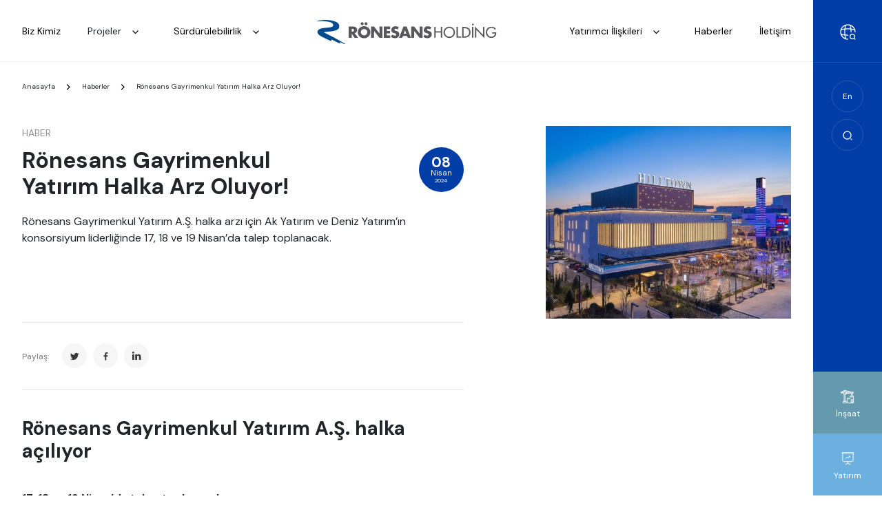

--- FILE ---
content_type: text/html; charset=UTF-8
request_url: https://ronesans.com/haberler/ronesans-gayrimenkul-yatirim-halka-arz-oluyor
body_size: 13025
content:
<!DOCTYPE html>
<html id="page-1028" lang="tr_TR" dir="ltr" class="ltr">
    <head>
                    <meta charset="utf-8">
            <meta name="viewport" content="width=device-width, initial-scale=1, minimum-scale=1.0, shrink-to-fit=no">
            <meta name="description" content="Rönesans Gayrimenkul Yatırım A.Ş. halka arzı için Ak Yatırım ve Deniz Yatırım’ın konsorsiyum liderliğinde 17, 18 ve 19 Nisan’da talep toplanacak.">
            <meta name="author" content="thatfolk">
                        <title>Rönesans Gayrimenkul Yatırım Halka Arz Oluyor! - Rönesans</title>
            <meta property="og:title" content="Rönesans Gayrimenkul Yatırım Halka Arz Oluyor! - Rönesans">
            <meta property="og:description" content="Rönesans Gayrimenkul Yatırım A.Ş. halka arzı için Ak Yatırım ve Deniz Yatırım’ın konsorsiyum liderliğinde 17, 18 ve 19 Nisan’da talep toplanacak.">
            <meta property="og:type" content="website">
            <meta property="og:site_name" content="Rönesans">
            <meta property="og:image" content="https://ronesans.com/content/files/whatsapp-g-174456614468d184a65.35563787.webp">            <meta property="og:url" content="https://ronesans.com/haberler/ronesans-gayrimenkul-yatirim-halka-arz-oluyor">
                                    <meta property="og:locale" content="tr_TR"><meta property="og:locale:alternate" content="en_US">            <link rel="alternate" href="https://ronesans.com/haberler/ronesans-gayrimenkul-yatirim-halka-arz-oluyor" hreflang="tr"><link rel="alternate" href="https://ronesans.com/en/news/ronesans-gayrimenkul-yatirim-is-going-public" hreflang="en">            <script type="application/ld+json" class="schema-graph">{"@context":"https:\/\/schema.org","@graph":[{"@type":"Organization","@id":"https:\/\/ronesans.com\/#organization","name":"R\u00f6nesans","url":"https:\/\/ronesans.com\/","sameAs":["https:\/\/www.youtube.com\/user\/ronesansholding1","https:\/\/twitter.com\/holdingronesans","https:\/\/www.facebook.com\/HoldingRonesans","https:\/\/www.instagram.com\/holdingronesans\/","https:\/\/www.linkedin.com\/company\/ronesans-holding\/"],"email":"info@ronesans.com","logo":{"@type":"ImageObject","@id":"https:\/\/ronesans.com\/#logo","inLanguage":"tr","url":"https:\/\/ronesans.com\/content\/files\/logo-976086321d7018e90e7.02682399.svg","contentUrl":"https:\/\/ronesans.com\/content\/files\/logo-976086321d7018e90e7.02682399.svg","caption":"R\u00f6nesans"},"image":{"@id":"https:\/\/ronesans.com\/#logo"}},{"@type":"WebSite","@id":"https:\/\/ronesans.com\/#website","url":"https:\/\/ronesans.com\/","name":"R\u00f6nesans","description":"R\u00f6nesans","publisher":{"@id":"https:\/\/ronesans.com\/#organization"},"inLanguage":"tr"},{"@type":"WebPage","@id":"https:\/\/ronesans.com\/haberler\/ronesans-gayrimenkul-yatirim-halka-arz-oluyor#webpage","url":"https:\/\/ronesans.com\/haberler\/ronesans-gayrimenkul-yatirim-halka-arz-oluyor","name":"R\u00f6nesans Gayrimenkul Yat\u0131r\u0131m Halka Arz Oluyor!","isPartOf":{"@id":"https:\/\/ronesans.com\/#website"},"datePublished":"2024-04-08T22:34:57+03:00","dateModified":"2024-07-30T02:53:59+03:00","description":false,"inLanguage":"tr","potentialAction":[{"@type":"ReadAction","target":["https:\/\/ronesans.com\/haberler\/ronesans-gayrimenkul-yatirim-halka-arz-oluyor"]}]},{"@type":"BreadcrumbList","@id":"https:\/\/ronesans.com\/haberler\/ronesans-gayrimenkul-yatirim-halka-arz-oluyor\/#breadcrumb","itemListElement":[[{"@type":"ListItem","position":1,"name":"Anasayfa","item":"https:\/\/ronesans.com\/"},{"@type":"ListItem","position":2,"name":"R\u00f6nesans Gayrimenkul Yat\u0131r\u0131m Halka Arz Oluyor!"}]]}]}</script>
            <link rel="shortcut icon" href="https://ronesans.com/content/files/favIcon-54996332ffead18d12.00490179.png">            <link rel="image_src" href="https://ronesans.com/content/files/whatsapp-g-174456614468d184a65.35563787.webp">            <link rel="canonical" href="https://ronesans.com/haberler/ronesans-gayrimenkul-yatirim-halka-arz-oluyor">
            <link rel="stylesheet" type="text/css" href="https://ronesans.com/assets/css/bootstrap.min.css">
            <link rel="stylesheet" type="text/css" href="https://ronesans.com/assets/css/slick.min.css">
            <link rel="stylesheet" type="text/css" href="https://ronesans.com/assets/css/swiper-bundle.min.css"/>
            <link rel="stylesheet" type="text/css" href="https://ronesans.com/assets/css/fancybox.css" />
            <link rel="stylesheet" type="text/css" href="https://ronesans.com/assets/css/style.min.css?v=1760626658">
                                    <!-- Google tag (gtag.js) -->
<script id="google1" async data-src="https://www.googletagmanager.com/gtag/js?id=UA-130432006-1"></script>
<script>
  window.dataLayer = window.dataLayer || [];
  function gtag(){dataLayer.push(arguments);}
  
  gtag('consent', 'default', {
    'ad_user_data': 'denied',
    'ad_personalization': 'denied',
    'ad_storage': 'denied',
    'analytics_storage': 'denied',
    'wait_for_update': 500,
  });
  
  gtag('js', new Date());

  gtag('config', 'UA-130432006-1');
</script>

<!-- Google tag (gtag.js) --> 
<script id="google2" async data-src="https://www.googletagmanager.com/gtag/js?id=AW-10901054233"></script>
<script>
    window.dataLayer = window.dataLayer || [];
    function gtag(){dataLayer.push(arguments);}
    
    gtag('consent', 'default', {
      'ad_user_data': 'denied',
      'ad_personalization': 'denied',
      'ad_storage': 'denied',
      'analytics_storage': 'denied',
      'wait_for_update': 500,
    });
      
    gtag('js', new Date());
    gtag('config', 'AW-10901054233'); </script>
<style>
    /*.popup .box{
        background: #000;
        color: #fff;
    }*/
    
    .main-slider .boxes .box .txt .title{
        width: 90px;
    }
    .main-slider .box-container{
        pointer-events: none;
    }
    .main-slider .box-container a{
        pointer-events: auto;
    }
    .news-detail h3{
        font-size: 1.3rem;
        margin: 0 0 30px 0;
        font-weight: 500;
    }
    .news-detail .content a{
        text-decoration: underline;
    }
    .finance .content{
        min-height: 0;
    }
    .content-page .sgt[alt="sgt-10"]{
        width: 100%;
    }
    .news-detail table td{
        border: 1px solid #ddd;
        padding: 12px;
    }
    header .text-end .sub{
        text-align: left;
    }
    header .text-end .sub .title{
        pointer-events: none;
    }
    #page-70 .sgt{
        display: none;
    }
    @media(min-width: 1300px){
        #page-76 h1{
            font-size: 2.2rem;
        }
    }
    #page-1102 .files + .button{
        margin: -20px 0 40px 0;
        display: block;
        width: 135px;
        text-align: center;
    }
    .areas-img{
        display: none !important;
    }
    section.about-history .history .history-slider .item h3+div{
        display: none;
    }
    #page-5[lang="fr_FR"] .cat{
        display: none;
    }
    /*@media(min-width: 768px){
        section.about-history .history .history-slider .item h3{
            min-height: 195px;
        }
    }
    @media(min-width: 1701px){
        section.about-history .history .history-slider .item h3{
            min-height: 160px;
        }
    }*/
</style>

<!-- Meta Pixel Code -->
<noscript><img height="1" width="1" style="display:none" src="https://www.facebook.com/tr?id=953541885317223&ev=PageView&noscript=1" /></noscript>
<!-- End Meta Pixel Code -->

            </head>
    <body>
        
        <div class="loading">
	<div class="box">
		<img src="https://ronesans.com/assets/img/loading.svg" alt="loading" class="logo">
		<span class="count">100</span>
	</div>
	<div class="bar"></div>
</div>

<header>
	<div class="mobile">
		<div class="container">
			<a href="https://ronesans.com" class="logo">
				<img width="194" height="26" src="https://ronesans.com/content/files/logo-976086321d7018e90e7.02682399.svg" alt="ronesans-holding-logo">			</a>
			<button class="menu">
				<img src="https://ronesans.com/assets/img/menu.svg" alt="menu">
			</button>
		</div>
	</div>
	<nav>
		<div class="container">
			<div class="mobile">
				<div class="text-right">
					<a class="cls">+</a>
				</div>
												<div class="mobile-search">
					<form action="https://ronesans.com/arama" method="post">
						<input type="text" name="q" placeholder="Arama Yap">
					</form>
				</div>	
							</div>
			<div class="row">
				<div class="col-xl-4 text-start">
																		<a class="item" href="https://ronesans.com/biz-kimiz">
								<span class="item-title">Biz Kimiz</span>
							</a>
																								<div class="item has-sub">
								<span class="item-title">
									Projeler
									<svg width="33" height="33" viewBox="0 0 33 33" xmlns="http://www.w3.org/2000/svg">
										<path d="m13 14.98 3.53 3.52 3.53-3.52" fill-rule="nonzero" stroke="#000" stroke-width="1.3" fill="none" stroke-dasharray="0,0" stroke-linecap="round" stroke-linejoin="round"/>
									</svg>
								</span>
								<div class="sub">
									<div class="box">
										<div class="container">
											<div class="row">
																																															<div class="col-xl-6 left">
													<a class="title" href="https://ronesans.com/projeler/insaat">İnşaat</a>
													<div class="row">
																																										<div class="col-md-6 links">
																<b>Altyapı - Üstyapı İnşaatları</b>
																																																			<a href="https://www.ballast-nedam.com/" target="_blank">Ballast Nedam</a>
																																																																																																					<a href="https://www.en.heitkamp-swiss.ch/" target="_blank">Heitkamp İsviçre</a>
																																																																																																																																						<a href="" target="_blank">Rönesans Türkiye İnşaat</a>
																																																																																																																																																																																				</div>
																																																								<div class="col-md-6 links">
																<b>Endüstriyel İnşaatlar</b>
																																																			<a href="https://www.ballast-nedam.com/" target="_blank">Ballast Nedam</a>
																																																																				<a href="https://www.heitkamp-solutions.com/" target="_blank">Heitkamp</a>
																																																																				<a href="https://www.en.heitkamp-swiss.ch/" target="_blank">Heitkamp İsviçre</a>
																																																																																																																																																																																																																																																																										<a href="https://ret.ronesans.com/" target="_blank">Rönesans Endüstri Tesisleri</a>
																																																</div>
																																																								<div class="col-md-6 links">
																<b>Konut Projeleri İnşaatları</b>
																																																			<a href="https://www.ballast-nedam.com/" target="_blank">Ballast Nedam</a>
																																																																																																																																																																																																								<a href="" target="_blank">Rönesans Türkiye İnşaat</a>
																																																																																																																																																																																				</div>
																																																								<div class="col-md-6 links">
																<b>İşletme Hizmetleri</b>
																																																																																																																																																																																																																																																									<a href="https://rsy.com.tr/" target="_blank">Rönesans Sağlık Yatırım</a>
																																																																																																																																																			</div>
																																								</div>
													<a href="https://ronesans.com/projeler/insaat" class="img" style="background-image: url(https://ronesans.com/content/files/jonas-amst-8214568e4f9b96179a3.18459982.webp);">İnşaat Projelerini İncele</a>
												</div>
																																															<div class="col-xl-6 right">
													<a class="title" href="https://ronesans.com/projeler/yatirim">Yatırım</a>
													<div class="row">
																																										<div class="col-md-6 links">
																<b>Gayrimenkul Yatırımları</b>
																																																			<a href="https://www.ballast-nedam.com/" target="_blank">Ballast Nedam</a>
																																																																																																																																																																																																																																																																										<a href="https://rgy.com.tr/" target="_blank">Rönesans Gayrimenkul Yatırımları</a>
																																																																																																																		</div>
																																																								<div class="col-md-6 links">
																<b>Kamu Özel İş Birliği Yatırımları</b>
																																																			<a href="https://www.ballast-nedam.com/" target="_blank">Ballast Nedam</a>
																																																																																																																																																																																																																																									<a href="https://rsy.com.tr/" target="_blank">Rönesans Sağlık Yatırım</a>
																																																																																																					<a href="https://ronesansenerji.com/" target="_blank">Rönesans Enerji</a>
																																																																																	</div>
																																																								<div class="col-md-6 links">
																<b>Endüstriyel Yatırımları</b>
																																																																																																																																																						<a href="https://ret.ronesans.com/" target="_blank">Rönesans Endüstriyel Yatırımları</a>
																																																																				<a href="https://www.dapek.com.tr/tr" target="_blank">Doğu Akdeniz Petrokimya Endüstri Bölgesi ve Limanı(Dapek)</a>
																																																																																																																																																																																																																					</div>
																																																																																														</div>
													<a href="https://ronesans.com/projeler/yatirim" class="img" style="background-image: url(https://ronesans.com/content/files/sayfa15-947368e4f9e2ec3310.20878878.webp);">Yatırım Projelerini İncele</a>
												</div>
																						</div>
										</div>
									</div>
								</div>
							</div>
																								<div class="item has-sub">
								<a href="https://ronesans.com/surdurulebilirlik" class="item-title hidden-xs">
									Sürdürülebilirlik
									<svg width="33" height="33" viewBox="0 0 33 33" xmlns="http://www.w3.org/2000/svg">
										<path d="m13 14.98 3.53 3.52 3.53-3.52" fill-rule="nonzero" stroke="#000" stroke-width="1.3" fill="none" stroke-dasharray="0,0" stroke-linecap="round" stroke-linejoin="round"/>
									</svg>
								</a>
								<span class="item-title visible-xs">
									Sürdürülebilirlik
									<svg width="33" height="33" viewBox="0 0 33 33" xmlns="http://www.w3.org/2000/svg">
										<path d="m13 14.98 3.53 3.52 3.53-3.52" fill-rule="nonzero" stroke="#000" stroke-width="1.3" fill="none" stroke-dasharray="0,0" stroke-linecap="round" stroke-linejoin="round"/>
									</svg>
								</span>
								<div class="sub sus">
									<div class="box">
										<div class="container">
											<div class="row">
																							<div class="col-xl-3 left">
													<a class="title" href="https://ronesans.com/surdurulebilirlik/cevreye-ronesans-etkisi">Çevreye Rönesans Etkisi</a>
													<div class="sus-links">
																											<a href="https://ronesans.com/surdurulebilirlik/cevreye-ronesans-etkisi/surdurulebilirlik-stratejimiz">Sürdürülebilirlik Stratejimiz</a> 
																											<a href="https://ronesans.com/surdurulebilirlik/cevreye-ronesans-etkisi/cevre">Çevre </a> 
																											<a href="https://ronesans.com/surdurulebilirlik/cevreye-ronesans-etkisi/cesitlilik-ve-esitlik">Çeşitlilik ve Eşitlik</a> 
																											<a href="https://ronesans.com/surdurulebilirlik/cevreye-ronesans-etkisi/raporlar">Raporlar</a> 
																										</div>
												</div>
																							<div class="col-xl-3 middle">
													<a class="title" href="https://ronesans.com/surdurulebilirlik/sosyal-donusume-ronesans-etkisi">Sosyal Dönüşüme Rönesans Etkisi</a>
													<div class="sus-links">
																											<a href="https://ronesans.com/surdurulebilirlik/sosyal-donusume-ronesans-etkisi/ronesans-egitim-vakfi-rev">Rönesans Eğitim Vakfı (REV)</a> 
																											<a href="https://ronesans.com/surdurulebilirlik/sosyal-donusume-ronesans-etkisi/is-birliklerimiz-ve-partnerlerimiz">İş Birliklerimiz ve Partnerlerimiz</a> 
																											<a href="https://ronesans.com/surdurulebilirlik/sosyal-donusume-ronesans-etkisi/kadinin-guclenmesi-prensipleri-weps-imzacisi">Kadının Güçlenmesi Prensipleri WEPs İmzacısı</a> 
																											<a href="https://ronesans.com/surdurulebilirlik/sosyal-donusume-ronesans-etkisi/is-sagligi-ve-guvenligi">İş Sağlığı ve Güvenliği</a> 
																										</div>
												</div>
																							<div class="col-xl-3 right">
													<a class="title" href="https://ronesans.com/surdurulebilirlik/is-hayatina-ronesans-etkisi">İş Hayatına Rönesans Etkisi</a>
													<div class="sus-links">
																											<a href="https://ronesans.com/surdurulebilirlik/is-hayatina-ronesans-etkisi/surdurulebilir-gelecegi-tasarla">Sürdürülebilir Geleceği Tasarla</a> 
																											<a href="https://ronesans.com/surdurulebilirlik/is-hayatina-ronesans-etkisi/pusula">Genç Yetenek Programları</a> 
																											<a href="https://ronesans.com/surdurulebilirlik/is-hayatina-ronesans-etkisi/bm-surdurulebilir-kalkinma-hedefleri">BM Sürdürülebilir Kalkınma Hedefleri</a> 
																											<a href="https://ronesans.com/surdurulebilirlik/is-hayatina-ronesans-etkisi/etik-ilkeler">Etik İlkeler</a> 
																										</div>
												</div>
																						</div>
										</div>
									</div>
								</div>
							</div>
																																																</div>
				<div class="col-xl-4 text-center">
					<a href="https://ronesans.com" class="logo">
						<img width="262" height="35" src="https://ronesans.com/content/files/logo-976086321d7018e90e7.02682399.svg" alt="ronesans-holding-logo">					</a>
				</div>
				<div class="col-xl-4 text-end">
															<div class="item has-sub">
							<a href="https://ronesans.com/yatirimci-iliskileri" class="item-title hidden-xs">
								Yatırımcı İlişkileri
								<svg width="33" height="33" viewBox="0 0 33 33" xmlns="http://www.w3.org/2000/svg">
									<path d="m13 14.98 3.53 3.52 3.53-3.52" fill-rule="nonzero" stroke="#000" stroke-width="1.3" fill="none" stroke-dasharray="0,0" stroke-linecap="round" stroke-linejoin="round"/>
								</svg>
							</a>
							<span class="item-title visible-xs">
								Yatırımcı İlişkileri
								<svg width="33" height="33" viewBox="0 0 33 33" xmlns="http://www.w3.org/2000/svg">
									<path d="m13 14.98 3.53 3.52 3.53-3.52" fill-rule="nonzero" stroke="#000" stroke-width="1.3" fill="none" stroke-dasharray="0,0" stroke-linecap="round" stroke-linejoin="round"/>
								</svg>
							</span>
							<div class="sub sus">
								<div class="box">
									<div class="container">
										<div class="row">
											<div class="col-xl-3 left">
												<div class="sus-links">
																									<a href="https://ronesans.com/yatirimci-iliskileri/finansal-tablolar">Finansal Tablolar</a>
																									<a href="https://ronesans.com/yatirimci-iliskileri/yatirimci-sunumlari">Yatırımcı Sunumları</a>
																									<a href="https://ronesans.com/yatirimci-iliskileri/derecelendirmeler">Derecelendirmeler</a>
																									<a href="https://ronesans.com/yatirimci-iliskileri/duyurular">Duyurular</a>
																								</div>
											</div>
										</div>
									</div>
								</div>
							</div>
						</div>
																				<a class="item" href="https://ronesans.com/haberler">
							<span class="item-title">Haberler</span>
						</a>
																				<a class="item" href="https://ronesans.com/iletisim">
							<span class="item-title">İletişim</span>
						</a>
													</div>
			</div>
			<div class="mobile">
					                	            	                							                    	<a href="https://ronesans.com/en/news/ronesans-gayrimenkul-yatirim-is-going-public" class="lang">En</a>
							                	            	                							                	            	                							                	            	                							                	            	                							                	            	                							                	            	                							                	            	            <a class="region">
					<img src="https://ronesans.com/assets/img/nav/region.svg" alt="region">
				</a>
			</div>
		</div>
	</nav>
</header>

<div class="tint"></div>

<nav class="right">
	<a class="region">
		<img src="https://ronesans.com/assets/img/nav/region.svg" alt="region">
	</a>
													<a href="https://ronesans.com/en/news/ronesans-gayrimenkul-yatirim-is-going-public" class="circle lang">En</a>
				<br>
																																																						
		<a class="circle search">
		<img src="https://ronesans.com/assets/img/nav/search.svg" alt="search">
	</a>
	
				<a href="https://ronesans.com/projeler/insaat" class="bottom const">
			<img src="https://ronesans.com/content/files/constructi-46226327faba6cddf0.52545778.svg" alt="İnşaat">
			<span>İnşaat</span>
		</a>		
			<a href="https://ronesans.com/projeler/yatirim" class="bottom invest">
			<img src="https://ronesans.com/content/files/investment-23186327fcf1173247.31394393.svg" alt="Yatırım">
			<span>Yatırım</span>
		</a>		
	</nav>

<div class="main-search">
	<div class="container">
		<form action="https://ronesans.com/arama" method="post">
			<input type="text" name="q" placeholder="Arama Yap">
		</form>
	</div>
</div>
<div class="country-bar">
	<div class="box">
		<div class="row align-items-center">
			<div class="col-md-4">
				<div class="title">Rönesans Holding</div>
				<div class="sub">Dünyanın önde gelen proje geliştirme ve inşaat grubu Rönesans, daha iyi bir gelecek inşa eder.</div>
				<div class="desc">Türkiye, CIS ülkeleri ve Hollanda başta olmak üzere, Avrupa’dan Uzak Doğu ve Karayipler’e uzanan geniş bir coğrafyada; inşaat, gayrimenkul, sağlık, enerji ve petrokimya alanlarında ana müteahhit ve yatırımcı olarak faaliyet gösteriyoruz.</div>
				<a class="cls link hidden-xs">Ronesans.com a devam et</a>
			</div>
			<div class="col-md-2 text-end">
				<div class="choose">Websiteni<br>Seç</div>
				<div class="arrows"></div>
			</div>
			<div class="col-md-5">
				<div class="slider">
														<a href="https://www.ballast-nedam.com/" target="_blank" class="item">
						<img width="35" height="24" src="https://ronesans.com/content/files/holland-73766326fcbca49e82.35033354.webp" alt="ballast-nedam-flag">
						<div class="txt">Ballast<br />
Nedam</div>
					</a>
														<a href="https://www.heitkamp-solutions.com/" target="_blank" class="item">
						<img width="35" height="24" src="https://ronesans.com/content/files/germany-07-0920637219cb3d6801.45052103.webp" alt="heitkamp-flag">
						<div class="txt">Heitkamp</div>
					</a>
														<a href="https://www.en.heitkamp-swiss.ch/" target="_blank" class="item">
						<img width="35" height="24" src="https://ronesans.com/content/files/switzerlan-92666637219ea721d23.96925998.webp" alt="heitkamp-isvicre-flag">
						<div class="txt">Heitkamp<br />
İsviçre</div>
					</a>
														<a href="https://ret.ronesans.com/" target="_blank" class="item">
						<img width="35" height="24" src="https://ronesans.com/content/files/turkey-672956326fd74c2af68.34936741.webp" alt="ronesans-endustriyel-yatirimlari-flag">
						<div class="txt">Rönesans Endüstriyel Yatırımları</div>
					</a>
														<a href="https://www.dapek.com.tr/tr" target="_blank" class="item">
						<img width="35" height="24" src="https://ronesans.com/content/files/turkey-1672669494a7e23eb09.79761182.webp" alt="dogu-akdeniz-petrokimya-endu-stri-bolgesi-ve-limani-dapek-flag">
						<div class="txt">Rönesans Endüstriyel Yatırımları</div>
					</a>
														<a href="" target="_blank" class="item">
						<img width="35" height="24" src="https://ronesans.com/content/files/turkey-439376326fd853130d0.44663421.webp" alt="ronesans-turkiye-insaat-flag">
						<div class="txt">Rönesans Türkiye İnşaat</div>
					</a>
														<a href="https://rsy.com.tr/" target="_blank" class="item">
						<img width="35" height="24" src="https://ronesans.com/content/files/turkey-03856326fdb5001ae0.73021797.webp" alt="ronesans-saglik-yatirim-flag">
						<div class="txt">Rönesans Sağlık Yatırım</div>
					</a>
														<a href="https://rgy.com.tr/" target="_blank" class="item">
						<img width="35" height="24" src="https://ronesans.com/content/files/turkey-96356326fdc47879d7.24978932.webp" alt="ronesans-gayrimenkul-yatirimlari-flag">
						<div class="txt">Rönesans Gayrimenkul Yatırım</div>
					</a>
														<a href="https://ronesansenerji.com/" target="_blank" class="item">
						<img width="35" height="24" src="https://ronesans.com/content/files/turkey-710286326fd88537bc3.11954269.webp" alt="ronesans-enerji-flag">
						<div class="txt">Rönesans Enerji</div>
					</a>
														<a href="https://ret.ronesans.com/" target="_blank" class="item">
						<img width="35" height="24" src="https://ronesans.com/content/files/turkey-484-33334637218558ff313.38294369.webp" alt="ronesans-endustri-tesisleri-flag">
						<div class="txt">Rönesans Endüstri Tesisleri</div>
					</a>
								</div>
			</div>
			<div class="col-md-1 text-end">
				<a class="cls but"><img src="https://ronesans.com/assets/img/cls.svg" alt="close"></a>
			</div>
		</div>
		<a class="cls link visible-xs">Ronesans.com a devam et</a>
	</div>
</div>


        <main class="page">
        <section class="bcrumb">
        <div class="container">
            <a href="https://ronesans.com">Anasayfa</a>
            <img src="https://ronesans.com/assets/img/breadcrumb.svg" alt="arrow">
                                                <a href="https://ronesans.com/haberler">Haberler</a>
                    <img src="https://ronesans.com/assets/img/breadcrumb.svg" alt="arrow">
                                                                <span>Rönesans Gayrimenkul Yatırım Halka Arz Oluyor!</span>
                                    </div>
    </section>
    <section class="news-detail">
        <div class="container">
            <div class="row">
                <div class="col-md-7 anim">
                    <div class="intro">
                        <div class="row">
                            <div class="col-8 col-md-12 order-1">
                                <div class="cat text-uppercase">Haber</div>
                            </div>
                            <div class="col-md-8 order-3 order-md-2">
                                <h1>Rönesans Gayrimenkul Yatırım Halka Arz Oluyor!</h1>
                            </div>
                            <div class="col-4 order-2 order-md-3 text-end">
                                <div class="date">
                                    <span class="day">08</span>
                                    <span class="month">Nisan</span>
                                    <span class="year">2024</span>
                                </div>
                            </div>
                        </div>
                        <div class="desc">Rönesans Gayrimenkul Yatırım A.Ş. halka arzı için Ak Yatırım ve Deniz Yatırım’ın konsorsiyum liderliğinde 17, 18 ve 19 Nisan’da talep toplanacak.</div>
                    </div>
                    <div class="share">
                        <hr>
                        <div class="buttons">
                            <span>Paylaş:</span>
                            <a href="http://www.twitter.com/share?url=https://ronesans.com/haberler/ronesans-gayrimenkul-yatirim-halka-arz-oluyor" target="_blank">
                                <img src="https://ronesans.com/assets/img/share/twitter.svg" alt="share">
                            </a>
                            <a href="https://www.facebook.com/sharer/sharer.php?u=https://ronesans.com/haberler/ronesans-gayrimenkul-yatirim-halka-arz-oluyor" target="_blank">
                                <img src="https://ronesans.com/assets/img/share/facebook.svg" alt="share">
                            </a>
                            <a href="https://www.linkedin.com/shareArticle?mini=true&amp;url=https://ronesans.com/haberler/ronesans-gayrimenkul-yatirim-halka-arz-oluyor&amp;title=" target="_blank">
                                <img src="https://ronesans.com/assets/img/share/linkedin.svg" alt="share">
                            </a>
                        </div>
                        <hr>
                    </div>
                    <div class="banner visible-xs" style="background-image: url(https://ronesans.com/content/files/whatsapp-g-174456614468d184a65.35563787.webp);"></div>
                    <div class="content">
                        <h2>Rönesans Gayrimenkul Yatırım A.Ş. halka açılıyor</h2>
<strong>17, 18 ve 19 Nisan’da talep toplayacak.</strong><br /><br />Portföyünde bulundurduğu 12 alışveriş merkezi (AVM) ile Türkiye’nin adet ve brüt kiralanabilir alan bazında en büyük AVM yatırımcısı Rönesans Gayrimenkul Yatırım halka açılıyor. <br /><br />Optimum, Hilltown ve Piazza gibi zincir AVM markalarının yatırımcısı ve işletmecisi olarak Türkiye’nin 7 şehrinde faaliyet gösteren Rönesans Gayrimenkul Yatırım A.Ş. halka arzı için Ak Yatırım ve Deniz Yatırım’ın konsorsiyum liderliğinde 17, 18 ve 19 Nisan’da talep toplanacak.<br /><br />Rönesans Holding’in ticari gayrimenkul geliştirme ve yatırım şirketi Rönesans Gayrimenkul Yatırım A.Ş. (Rönesans Gayrimenkul Yatırım, RGY), kendi yönettiği 16 ayrı yatırımla Türkiye'nin en büyük ticari gayrimenkul yatırım grubu olmayı sürdürüyor. Yaklaşık 740 bin metrekarelik brüt kiralanabilir alana sahip şirket (yaklaşık 640 bin metrekaresi AVM ve yaklaşık 100 bin metrekaresi ofis); halka arz kapsamında nominal değeri 33.357.450 TL olan paylarını halka arz edecek. Ak Yatırım ve Deniz Yatırım liderliğindeki konsorsiyum tarafından pay başına 135 liradan halka arz edilecek toplam 33.357.450 TL nominal değerli payların yüzde 80’i yurt içi bireysel yatırımcılara, yüzde 20’si ise yurt içi kurumsal yatırımcılara tahsis edildi. Toplam 4,5 milyar TL büyüklüğündeki halka arzın gerçekleşmesi ile Rönesans Gayrimenkul Yatırım’ın halka açıklık oranı yüzde 10,08 olacak.<br /><br />Rönesans Gayrimenkul Yatırım hisselerinin Borsa İstanbul’da işlem görmesiyle birlikte halka arz büyüklüğünün yüzde 25’ine karşılık gelen ve Rönesans Holding tarafından sağlanacak kaynak ile fiyat istikrarı işlemleri yapılacak. Bu kapsamda 30 gün süreyle, Deniz Yatırım aracılığı ile toplam 1,1 milyar TL tutarındaki kaynak kullanımda olacak.<br /><br /><img src="https://ronesans.com/content/editor/WhatsApp%20G%C3%B6rsel%202024-04-08%20saat%2014.01.25_bed54698.jpg" alt="WhatsApp Görsel 2024-04-08 saat 14.01.25_bed54698.jpg (81 KB)" /><br />
<h2><br />TÜRKİYE’NİN EN BÜYÜK AVM YATIRIMCISIYIZ</h2>
Rönesans Gayrimenkul Yatırım Yönetim Kurulu Üyesi Özgür Canbaş, Türkiye’nin hem adet hem de brüt kiralanabilir alan bazında en büyük AVM yatırımcısı ve işletmecisi olduklarını söyledi. Rönesans Holding’in yüksek mühendislik ve mimari gücünden aldıkları destekle istikrarlı bir büyüme sergilediklerini ifade eden Canbaş, sözlerini şöyle sürdürdü: “31 Aralık 2023 tarihi itibarıyla 85,5 milyar TL (yaklaşık 2,6 milyar Euro) değerinde 16 varlıktan oluşan bir gayrimenkul portföyüne sahibiz. Güçlü ortaklık yapımızla uluslararası bilinirliğimiz ve kaynak yaratma kabiliyetimiz çok yüksek. Türkiye’nin bilinen AVM markalarına sahip bir yapı olarak, halka arzla birlikte tüm bu projelerin yatırımcısı olan Rönesans Gayrimenkul Yatırım’ın da bilinirliğinin ve tanınırlığının pekiştirilmesini hedefliyoruz. Ayrıca rekabet gücümüzü daha da artırırken, finansal yapımızı güçlendirmeyi ve büyüme hedeflerimize bir adım daha yaklaşmayı planlıyoruz.” <br /><br />Rönesans Gayrimenkul Yatırım’ın portföyünde bulunan 12 AVM’nin yanı sıra İstanbul Maltepe Park AVM ve Ofis’in hemen yanında bulunan arsada yeni bir proje geliştirdiklerini belirten Özgür Canbaş, Aralık 2023’te alınan ruhsata paralel olarak inşaat çalışmalarına başladıklarını söyledi. Rönesans Gayrimenkul Yatırım’ın portföyünde Ataşehir ve Ümraniye’de iki arsa ve Antalya’da Beachtown Projesi bulunduğunu da ifade eden Canbaş, “Antalya ve Ümraniye için de proje çalışmalarına başladık. Portföyümüzü genişletmek için yeni fırsatlarla da ilgileniyoruz” dedi. <br /><br />
<h2>TÜM PAYDAŞLARIMIZ İÇİN EN YÜKSEK DEĞERİ YARATMAYI HEDEFLİYORUZ</h2>
Rönesans Gayrimenkul Yatırım’ın arz sonrası halka açıklık oranını yüzde 10,08 olacağına dikkat çeken Canbaş, şöyle konuştu: “Öncelikle belirtmeliyim ki biz bir GYO değiliz. Bu nedenle halka açıklık oranımız da GYO’lara göre çok daha düşük. AVM ve ofis ağırlıklı kira geliri getiren varlıkları portföyünde bulunduran yatırımcı ve işletmeci bir şirketiz. Kira kontratlarımız baz kira ve ciro kira olmak üzere 2 ana unsurdan oluşuyor. Baz kira ile enflasyona karşı koruma sağlarken, ciro kira üzerinden yaratılan artı değer ile reel getiri elde ediyoruz. Konut ağırlıklı bir şirket olmadığımız için de yüksek seyreden konut kredisi faizlerinden etkilenmiyoruz. Kiracı seçimlerinde hedef kitle ve konsepti dikkate alıyoruz. Uluslararası zincir markalara ağırlık veriyoruz. Bu da ticari gayrimenkullerimizi sürdürülebilir bir şekilde yönetmemize olanak tanıyor.” <br /> <br />
<h2>2023’te 100 MİLYON ZİYARETÇİYE ULAŞTIK</h2>
Bulunduğu birçok ilde şehrin adet bazında en büyük veya tek AVM’si olarak hizmet veren RGY’nin, 2023 yılında yıllık yaklaşık 100 milyon ziyaretçi sayısına ve yüzde 97,3 doluluk oranına sahip olduğunu ifade eden Özgür Canbaş, istikrarlı bir şekilde kira gelirlerini artırdıklarını belirterek, şunları söyledi: “2022 yılı itibariyle hem sektör yeniden ivme kazandı hem de enflasyona karşı koruma sağlayan baz kira gelirleri ve artı değer yaratan ciro kira gelirlerinin etkisiyle, yatırım amaçlı gayrimenkullerden elde edilen düzeltilmiş kira gelirleri (iş ortaklıklarının Şirket’in payı oranında elde ettikleri kira gelirleri dahil), 2023 yılında, 2021 yılına oranla enflasyona ek olarak  yüzde 51 artış göstererek 5,7 milyar TL'ye ulaştı. Düzeltilmiş FAVÖK ise 2021 yılındaki seviyesine göre, enflasyona ek olarak yüzde 42’lik artışla 2023 yılında 3,7 milyar TL seviyesine yükseldi. Bu durum, RGY’nin yüksek enflasyon döneminde bile gelirlerini ve maliyetlerini sıkı takip ettiğini ve gerektiği yerde hızlı aksiyon aldığını gösteriyor. RGY’nin güçlü operasyonel ve finansal performansı ile 31 Aralık 2021 itibarıyla 37,3 milyar TL olan düzeltilmiş net banka borçluluğu da yüzde 42’lik azalışla 31 Aralık 2023 itibarıyla 21,8 milyar TL seviyesine geriledi. RGY’nin başarılı iş stratejileri ve operasyonel verimliliği, gelirimizin artmasını ve özkaynaklarımızın yükselmesini de sağladı. 31 Aralık 2021’de 22,9 milyar TL olan özkaynaklarımız, 31 Aralık 2023’te 55,7 milyar TL’ye yükseldi.”<br /><br />
<h2>SÜRDÜRÜLEBİLİR GELECEĞE YATIRIM YAPIYORUZ </h2>
Rönesans Gayrimenkul Yatırım’ın sürdürülebilir ve çevreye duyarlı, kârlı, fark yaratan, sosyal, ticaret ve iş hayatına katkıda bulunan, uluslararası standartlarda ticari gayrimenkul projeleri geliştirerek, tüm paydaşları için en yüksek değeri yaratmayı hedeflediğini belirten Özgür Canbaş, sözlerini şöyle sürdürdü: “Türkiye ve Hollanda başta olmak üzere Avrupa, Orta Asya ve Afrika’ya yayılan geniş bir coğrafyada 30 farklı ülkede inşaat, gayrimenkul, sağlık, enerji ve petrokimya alanlarında faaliyet gösteren Rönesans Holding’in sürdürülebilirlik hedefleri tüm iştiraklerini de kapsıyor. Rönesans Gayrimenkul Yatırım olarak aynı hedefler doğrultusunda hareket ediyoruz. Mimari tasarımın başlangıcından geliştirme ve operasyona alma süreçleri de dahil olmak üzere sürdürülebilir kalkınma ilkesiyle çalışmalarımızı sürdürüyoruz. AVM’lerimizde de sürdürülebilir geleceğe katkı sunmak için var gücümüzle çalışıyoruz. Karbon azaltım çalışmalarımız neticesinde ortak alan tüketimlerinden kaynaklı emisyonlar 2022 yılında, 2017’ye göre yüzde 40 azaltıldı. AVM portföyümüzdeki brüt kiralanabilir alanın yüzde 90’ı BREEAM’den ‘Outstanding’, LEED’den ‘Platinum’ veya ‘Gold’ sertifikalarından en az birini almış durumda. BREEAM tarafından tüm varlıklar için ‘Outstanding’ sertifikası kazanmak “küresel anlamda nadir bir başarı” olarak değerlendiriliyor. Ayrıca alışveriş merkezlerimizin yeşil elektrik ihtiyacını sağlamak üzere grup şirketlerimizden Rönesans Enerji iş birliğinde lisansız rüzgâr enerjisi yatırımı yapmayı planlıyoruz.”<br /><br />Rönesans Gayrimenkul’ün çatı şirketi Rönesans Holding, dünyanın en büyük müteahhitlik şirketlerinin sıralandığı ENR listesinde Avrupa’da 9’uncu sırada yer alırken, Türk şirketleri arasında liderliğini koruyor. Uluslararası deneyimini, ileri mühendislik bilgisi ve finansal gücüyle bir araya getiren Rönesans Grubu; ortakları GIC, Meridiam Infrastructure, Sojitz, Samsung C&amp;T, TotalEnergies ve Dünya Bankası kuruluşu IFC (grubun azınlık hissedarlarından) ile birlikte Türkiye ve yurt dışındaki öncü projelere yaptığı 8 milyar Euro’nun üzerindeki yatırım ile dikkat çekiyor.
                    </div>
                                                                                                    <br><br>
                    <div class="news-about">
                        <hr>
                        <br><br>
                        <h2>Rönesans Holding Hakkında</h2>
                        <div>Merkezi, Ankara’da bulunan Rönesans Holding, dünyanın en büyük müteahhitlik şirketlerinin sıralandığı ENR listesinde dünyada 50. sırada yer alırken, Avrupa'nın ve Türkiye’nin en büyük uluslararası müteahhitlik şirketlerinden biridir. 
Türkiye ve Avrupa başta olmak üzere, Orta Asya ve Afrika'da 30'dan fazla ülkeye uzanan geniş bir coğrafyada 1993 yılından beri; inşaat, enerji, sağlık, gayrimenkul ve endüstriyel yatırımlar alanlarında ana müteahhit ve yatırımcı olarak faaliyet gösteren Rönesans Holding’in iştirakleri arasında Hollanda merkezli Ballast Nedam ve Almanya merkezli Heitkamp Industrial Solutions GmbH da bulunmaktadır.<br><br>
Yenilikçi yapısıyla büyümeyi ve dayanıklılığı tüm operasyonlarının merkezine koyan, sürdürülebilirlik ve sosyal kalkınmaya öncelik veren Rönesans, burslar, akademik platformlar ve girişimlerle öğrencileri destekleyen projeler geliştirmiş, 2015'ten bu yana BM Küresel İlkeler Sözleşmesi'nin ve 2016'dan bu yana BM Kadının Güçlenmesi Prensipleri'nin imzacısı olmuştur. Rönesans Holding Onursal Başkanı Erman Ilıcak liderliğinde; uluslararası deneyimini, ileri mühendislik bilgisi ve finansal gücü bir araya getiren Rönesans Holding; ortakları GIC, Meridiam Infrastructure, Sojitz, Samsung C&T, TotalEnergies, ve Dünya Bankası kuruluşu IFC (grubun azınlık hissedarlarından) ile birlikte Türkiye ve yurt dışındaki öncü projelere 8 milyar Euro’nun üzerinde yatırım yapmıştır.
</div>
                    </div>
                    <br><br>
                    <div class="share">
                        <hr>
                        <div class="buttons">
                            <span>Paylaş:</span>
                            <a href="http://www.twitter.com/share?url=https://ronesans.com/haberler/ronesans-gayrimenkul-yatirim-halka-arz-oluyor" target="_blank">
                                <img src="https://ronesans.com/assets/img/share/twitter.svg" alt="share">
                            </a>
                            <a href="https://www.facebook.com/sharer/sharer.php?u=https://ronesans.com/haberler/ronesans-gayrimenkul-yatirim-halka-arz-oluyor" target="_blank">
                                <img src="https://ronesans.com/assets/img/share/facebook.svg" alt="share">
                            </a>
                            <a href="https://www.linkedin.com/shareArticle?mini=true&amp;url=https://ronesans.com/haberler/ronesans-gayrimenkul-yatirim-halka-arz-oluyor&amp;title=" target="_blank">
                                <img src="https://ronesans.com/assets/img/share/linkedin.svg" alt="share">
                            </a>
                        </div>
                        <hr>
                    </div>	
                </div>
                <div class="fixed-scroll-container col-md-4 offset-md-1 anim anim-del-2 hidden-xs">
                    <div class="banner fixed-scroll" style="background-image: url(https://ronesans.com/content/files/whatsapp-g-174456614468d184a65.35563787.webp);"></div>
                </div>
            </div>
        </div>
    </section>
            <section class="news">
        <div class="container">
            <h2 class="anim">Diğer Haberler</h2>
            <div class="row list">
                                            <div class="col-lg-4 col-md-6 box-col  c10 c889 anim">
                    <a href="https://ronesans.com/haberler/ronesans-olarak-hedefimiz-surdurulebilir-muteahhitlik-hizmetlerinde-oncu-olmak" class="box">
                        <div class="img" style="background-image: url(https://ronesans.com/content/thumb/650x440/iik-ekonom-84868686fd2fdca1de0.83113765.webp);">
                            <div class="date">
                                <span class="day">03</span>
                                <span class="month">Temmuz</span>
                                <span class="year">2025</span>
                            </div>
                        </div>
                        <div class="cat text-uppercase">Haber, Sürdürülebilirlik, </div>
                        <h3>Rönesans Olarak Hedefimiz Sürdürülebilir Müteahhitlik Hizmetlerinde Öncü Olmak</h3>
                        <div class="txt">Dünyanın en zorlu coğrafyalarında Türk müteahhitlik sektörünü temsil eden Rönesans, 2015 yılında satın aldığı 150 yıllık inşaat şirketi Ballast Nedam’ı eski parlak günlerine döndürdü.</div>
                    </a>
                </div>
                                            <div class="col-lg-4 col-md-6 box-col  c10 c889 anim">
                    <a href="https://ronesans.com/haberler/ronesans-holding-in-ballast-nedam-ile-avrupa-da-altyapi-ve-enerji-projeleri" class="box">
                        <div class="img" style="background-image: url(https://ronesans.com/content/thumb/650x440/iik-bloomb-0899686befad4c6108.04623395.webp);">
                            <div class="date">
                                <span class="day">02</span>
                                <span class="month">Temmuz</span>
                                <span class="year">2025</span>
                            </div>
                        </div>
                        <div class="cat text-uppercase">Haber, Sürdürülebilirlik, </div>
                        <h3>Rönesans Holding’in Ballast Nedam ile Avrupa’da Altyapı ve Enerji Projeleri</h3>
                        <div class="txt">Rönesans, 2015’te satın aldığı Ballast Nedam’ı yeniden konumlandırdı. Sürdürülebilir projelerle öne çıkan şirketin portföyü 2,9 milyar Euro’ya ulaştı; cirodaki payı %40’a çıktı.</div>
                    </a>
                </div>
                                            <div class="col-lg-4 col-md-6 box-col  c10 c889 anim">
                    <a href="https://ronesans.com/haberler/ronesans-turkiye-deki-offshore-ruzgar-santrali-ihalelerine-talip" class="box">
                        <div class="img" style="background-image: url(https://ronesans.com/content/thumb/650x440/iik-cnbce-688068653adf29cff3.70481227.webp);">
                            <div class="date">
                                <span class="day">30</span>
                                <span class="month">Haziran</span>
                                <span class="year">2025</span>
                            </div>
                        </div>
                        <div class="cat text-uppercase">Haber, Sürdürülebilirlik, </div>
                        <h3>Rönesans Türkiye’deki Offshore Rüzgar Santrali İhalelerine Talip</h3>
                        <div class="txt">Rönesans Holding, yenilenebilir enerji hedefleri kapsamında Türkiye kıyılarındaki deniz üstü rüzgar santrali ihalelerine katılmayı planlıyor.</div>
                    </a>
                </div>
                        </div>
        </div>
    </section>
    </main>
        <div class="cookies" data-href="https://ronesans.com/cerez-aydinlatma-metni/consent">
	Kullanıcı deneyiminizi artırmak için sitemizde çerezler kullanıyoruz. <a href="https://ronesans.com/cerez-aydinlatma-metni" class="blue">Çerez Aydınlatma Metni</a>
	<div class="custom-box">
		<div class="googleCookies">
			<label>
				<input type="checkbox" name="cookieConsent" id="cookieConsent">
				<span>Kişiselleştirilmiş reklam ve takip çerezlerine izin veriyorum</span>
			</label>
		</div>
	</div>
	<div class="buttons">
		<a class="button customize">ÖZELLEŞTİR</a>
		<a class="button cls">KAPAT</a>
		<a class="button accept">HEPSİNE İZİN VER</a>
		<!-- <a></a> -->
	</div>
</div>
<div class="cookie-tint"></div>                    <footer>
    <div class="container">
        <div class="row">
            <div class="col-md-3">
                <img width="262" height="35" class="logo lazy" data-src="https://ronesans.com/content/files/logo_whIte-88975632334564ffe20.92684530.svg" alt="ronesans-holding-logo">                <div class="visible-xs">
                                                                                                                            <a href="https://ronesans.com/en/news/ronesans-gayrimenkul-yatirim-is-going-public" class="lang">En</a>
                                                                                                                                                                                                                                                                                                                                                                                                                                                                                                                                                                            </div>
                <div class="social hidden-xs">
                                    <a href="https://www.youtube.com/user/ronesansholding1" target="_blank"><img width="28" height="28" src="https://ronesans.com/content/files/youtube-711736326cfe5206531.59331299.svg" alt="Youtube"></a>
                                    <a href="https://twitter.com/holdingronesans" target="_blank"><img width="28" height="28" src="https://ronesans.com/content/files/twit-22222-755565ba751430f104.75458132.svg" alt="Twitter"></a>
                                    <a href="https://www.facebook.com/HoldingRonesans" target="_blank"><img width="28" height="28" src="https://ronesans.com/content/files/facebook-693396326d015d8d680.97145997.svg" alt="Facebook"></a>
                                    <a href="https://www.instagram.com/holdingronesans/" target="_blank"><img width="28" height="28" src="https://ronesans.com/content/files/insta-222-0742565ba74912fc978.95331788.svg" alt="Instagram"></a>
                                    <a href="https://www.linkedin.com/company/ronesans-holding/" target="_blank"><img width="28" height="28" src="https://ronesans.com/content/files/linkedin-10906326d04bcb27d8.66994189.svg" alt="Linkedin"></a>
                                </div>
            </div>
            <div class="col-md-2 col-6 links">
                                                                            <a href="https://ronesans.com/biz-kimiz" class="title">Biz Kimiz</a>
                                                                        <a href="https://ronesans.com/biz-kimiz#hakkimizda">Hakkımızda</a>
                                                    <a href="https://ronesans.com/biz-kimiz#faaliyet-alanlari">Faaliyet Alanları</a>
                                                    <a href="https://ronesans.com/biz-kimiz#degerlerimiz">Değerlerimiz</a>
                                                    <a href="https://ronesans.com/biz-kimiz#hikayemiz">Hikayemiz</a>
                                                    <a href="https://ronesans.com/biz-kimiz#rakamlarla-ronesans">Rakamlarla Rönesans</a>
                                                    <a href="https://ronesans.com/biz-kimiz#yonetim-kurulu">Yönetim Kurulu</a>
                                                <a href="https://ronesans.com/ust-yonetim/dr-erman-ilicak">Erman Ilıcak</a>
                                                                                                                                                                                                    <a href="https://www.linkedin.com/company/ronesans-holding/jobs/?viewAsMember=true" class="title" target="_blank">Kariyer</a>
                                                                                                                                            <a href="https://ronesans.com/haberler" class="title">Haberler</a>
                                                                                                                <a href="https://ronesans.com/iletisim" class="title">İletişim</a>
                                                            </div>
            <div class="col-md-1 col-6 links">
                                                                                                                                                                <div class="title">Projeler</div>
                                            <a href="https://ronesans.com/projeler/insaat">İnşaat</a>    
                                            <a href="https://ronesans.com/projeler/yatirim">Yatırım</a>    
                                                                                                                                                                                                                                                                </div>
            <div class="col-md-2 col-6 links">
                                                                                                                                                                                            <div class="title">Sürdürülebilirlik</div>
                                                                        <a href="https://ronesans.com/surdurulebilirlik/cevreye-ronesans-etkisi/surdurulebilirlik-stratejimiz">Sürdürülebilirlik Stratejimiz</a>    
                                                    <a href="https://ronesans.com/surdurulebilirlik/cevreye-ronesans-etkisi/cevre">Çevre </a>    
                                                    <a href="https://ronesans.com/surdurulebilirlik/cevreye-ronesans-etkisi/cesitlilik-ve-esitlik">Çeşitlilik ve Eşitlik</a>    
                                                    <a href="https://ronesans.com/surdurulebilirlik/cevreye-ronesans-etkisi/raporlar">Raporlar</a>    
                                                    <a href="https://ronesans.com/surdurulebilirlik/cevreye-ronesans-etkisi/politikalar">Politikalar</a>    
                                                    <a href="https://ronesans.com/surdurulebilirlik/cevreye-ronesans-etkisi/sertifikalar">Sertifikalar</a>    
                                                                                                <a href="https://ronesans.com/surdurulebilirlik/sosyal-donusume-ronesans-etkisi/ronesans-egitim-vakfi-rev">Rönesans Eğitim Vakfı (REV)</a>    
                                                    <a href="https://ronesans.com/surdurulebilirlik/sosyal-donusume-ronesans-etkisi/is-birliklerimiz-ve-partnerlerimiz">İş Birliklerimiz ve Partnerlerimiz</a>    
                                                    <a href="https://ronesans.com/surdurulebilirlik/sosyal-donusume-ronesans-etkisi/kadinin-guclenmesi-prensipleri-weps-imzacisi">Kadının Güçlenmesi Prensipleri WEPs İmzacısı</a>    
                                                    <a href="https://ronesans.com/surdurulebilirlik/sosyal-donusume-ronesans-etkisi/is-sagligi-ve-guvenligi">İş Sağlığı ve Güvenliği</a>    
                                                                                                <a href="https://ronesans.com/surdurulebilirlik/is-hayatina-ronesans-etkisi/surdurulebilir-gelecegi-tasarla">Sürdürülebilir Geleceği Tasarla</a>    
                                                    <a href="https://ronesans.com/surdurulebilirlik/is-hayatina-ronesans-etkisi/pusula">Genç Yetenek Programları</a>    
                                                    <a href="https://ronesans.com/surdurulebilirlik/is-hayatina-ronesans-etkisi/bm-surdurulebilir-kalkinma-hedefleri">BM Sürdürülebilir Kalkınma Hedefleri</a>    
                                                    <a href="https://ronesans.com/surdurulebilirlik/is-hayatina-ronesans-etkisi/etik-ilkeler">Etik İlkeler</a>    
                                                                                                                                                                                                                                                            </div>
            <div class="col-md-2 col-6 links">
                <div class="title">Bilgi Alanı</div>
                                                                                        <a href="https://ronesans.com/aydinlatma-metni">Aydınlatma Metni</a>
                                                                                                                                    <a href="https://ronesans.com/iletisim#117">Bilgi Toplumu Hizmetleri</a>
                                                                                                                                    <a href="https://ronesans.com/cerez-aydinlatma-metni">Çerez Aydınlatma Metni</a>
                                                                                                                                                                        <a href="https://ronesans.com/content/editor/%C3%87evresel%2C%20Sosyal%20ve%20Y%C3%B6neti%C5%9Fim%20Politikas%C4%B1.pdf">Çevresel, Sosyal ve Yönetişim Politikası</a>
                                                                                                                                    <a href="https://res.ronesans.com/register">Tedarik Zinciri Satınalma Portalı</a>
                                                                        </div>
            <div class="col-md-2 col-6 links">
                                                                                                                                                                                                                                                    <!-- <div class="title">Yatırımcı İlişkileri</div> -->
                    <a href="https://ronesans.com/yatirimci-iliskileri" class="title">Yatırımcı İlişkileri</a>
                                            <a href="https://ronesans.com/yatirimci-iliskileri/finansal-tablolar">Finansal Tablolar</a>    
                                                                    <a href="https://ronesans.com/yatirimci-iliskileri/yatirimci-sunumlari">Yatırımcı Sunumları</a>    
                                                                    <a href="https://ronesans.com/yatirimci-iliskileri/derecelendirmeler">Derecelendirmeler</a>    
                                                                    <a href="https://ronesans.com/yatirimci-iliskileri/duyurular">Duyurular</a>    
                                                                                                                                                                                                    </div>
                    </div>
        <div class="social visible-xs">
                    <a href="https://www.youtube.com/user/ronesansholding1" target="_blank"><img width="28" height="28" src="https://ronesans.com/content/files/youtube-711736326cfe5206531.59331299.svg" alt="Youtube"></a>
                    <a href="https://twitter.com/holdingronesans" target="_blank"><img width="28" height="28" src="https://ronesans.com/content/files/twit-22222-755565ba751430f104.75458132.svg" alt="Twitter"></a>
                    <a href="https://www.facebook.com/HoldingRonesans" target="_blank"><img width="28" height="28" src="https://ronesans.com/content/files/facebook-693396326d015d8d680.97145997.svg" alt="Facebook"></a>
                    <a href="https://www.instagram.com/holdingronesans/" target="_blank"><img width="28" height="28" src="https://ronesans.com/content/files/insta-222-0742565ba74912fc978.95331788.svg" alt="Instagram"></a>
                    <a href="https://www.linkedin.com/company/ronesans-holding/" target="_blank"><img width="28" height="28" src="https://ronesans.com/content/files/linkedin-10906326d04bcb27d8.66994189.svg" alt="Linkedin"></a>
                </div>
        <div class="row bottom">
            <div class="col-md-9 col-7">
                © Rönesans Holding 2026
            </div>
            <div class="col-md-3 col-5 text-end">
                <a href="https://thatfolk.com?ref=ronesans" class="thatfolk" target="_blank">made by <span>Thatfolk</span></a>
            </div>
        </div>
    </div>
</footer>                            <script src="https://ronesans.com/assets/js/jquery.min.js"></script>
            <script src="https://ronesans.com/assets/js/slick.min.js" defer></script>
            <script src="https://ronesans.com/assets/js/swiper-bundle.min.js" defer></script>
            <script src="https://ronesans.com/assets/js/fancybox.umd.js" defer></script>
            <script src="https://ronesans.com/assets/js/jquery.lazy.min.js" defer></script>
            
            <script src="https://ronesans.com/assets/js/main.min.js?v=1759921610"></script>
                		                    <script>
$(document).ready(function(){
    if($('html').attr('lang') == 'tr'){
        $('.news .box').each(function(){
            $this = $(this);
            var h3 = $(this).find('h3');
            if(h3.text() == 'Rönesans Holding Looks Ahead to 2024 with Robust Growth and Strategic Expansion Plans'){
               $this.parent().remove();
            }
        });
    }
    $('.country-bar').removeClass('active');
    
    if($('.news .filter').length){
        $('.box-col.c939').hide();
        $('.box-col').addClass('play');
    }
});

$('.news .filter .button[data-cat="all"]').click(function(){
    $('.box-col.c939').hide();
});
</script>

<!-- Meta Pixel Code -->
<noscript id="metapixel">
!function(f,b,e,v,n,t,s)
{if(f.fbq)return;n=f.fbq=function(){n.callMethod?
n.callMethod.apply(n,arguments):n.queue.push(arguments)};
if(!f._fbq)f._fbq=n;n.push=n;n.loaded=!0;n.version='2.0';
n.queue=[];t=b.createElement(e);t.async=!0;
t.src=v;s=b.getElementsByTagName(e)[0];
s.parentNode.insertBefore(t,s)}(window, document,'script',
'https://connect.facebook.net/en_US/fbevents.js');
fbq('init', '953541885317223');
fbq('track', 'PageView');
</noscript>
<!-- End Meta Pixel Code -->
    </body>
</html>


--- FILE ---
content_type: text/css
request_url: https://ronesans.com/assets/css/style.min.css?v=1760626658
body_size: 10605
content:
@charset "UTF-8";@import url(https://fonts.googleapis.com/css2?family=DM+Sans:ital,wght@0,400;0,500;0,700;1,400;1,500;1,700&display=swap);@media (max-width:767px){.hidden-xs,td.hidden-xs,th.hidden-xs,tr.hidden-xs{display:none!important}}@media (min-width:768px) and (max-width:991px){.hidden-sm,td.hidden-sm,th.hidden-sm,tr.hidden-sm{display:none!important}}@media (min-width:992px) and (max-width:1199px){.hidden-md,td.hidden-md,th.hidden-md,tr.hidden-md{display:none!important}}@media (min-width:1200px){.hidden-lg,td.hidden-lg,th.hidden-lg,tr.hidden-lg{display:none!important}}a{cursor:pointer}a:hover{text-decoration:none}a:focus{text-decoration:none}.clearfix:after,.clearfix:before{content:"";display:table}.clearfix:after{clear:both}ul{display:block;list-style-type:disc;-webkit-margin-before:0;-webkit-margin-after:0;-webkit-margin-start:0;-webkit-margin-end:0;-webkit-padding-start:0;margin:0;padding:0}:focus{outline:0}.relative{position:relative}.hidden{display:none}.fullWidth{width:100%}.negativeIndent{text-indent:-999999px}.reverseFloat{float:right}.makeDiv{display:inline-block}.centeredImage{display:block;margin-left:auto;margin-right:auto}.italic{font-style:italic}.noMargin{margin:0}.noMarginTop{margin-top:0}.noMarginBottom{margin-bottom:0}.noMarginLeft{margin-left:0}.noMarginRight{margin-right:0}.noPadding{padding:0}.noPaddingTop{padding-top:0}.noPaddingBottom{padding-bottom:0}.noPaddingLeft{padding-left:0}.noPaddingRight{padding-right:0}.grayscale{filter:grayscale(100%);-webkit-filter:grayscale(100%);filter:gray;-webkit-transition:all .4s ease}.grayscale:hover{filter:grayscale(0);-webkit-filter:grayscale(0);filter:none}.invertscale{filter:invert(50%);-webkit-filter:invert(50%);filter:gray;-webkit-transition:all .4s ease}.invertscale:hover{filter:invert(0);-webkit-filter:invert(0);filter:none}.container-xs-height{display:table;padding-left:0;padding-right:0}.row-xs-height{display:table-row}.col-xs-height{display:table-cell;float:none}@media (min-width:768px){.container-sm-height{display:table;padding-left:0;padding-right:0}.row-sm-height{display:table-row}.col-sm-height{display:table-cell;float:none}}@media (min-width:992px){.container-md-height{display:table;padding-left:0;padding-right:0}.row-md-height{display:table-row}.col-md-height{display:table-cell;float:none}}@media (min-width:1200px){.container-lg-height{display:table;padding-left:0;padding-right:0}.row-lg-height{display:table-row}.col-lg-height{display:table-cell;float:none}}.col-top{vertical-align:top}.col-middle{vertical-align:middle}.col-bottom{vertical-align:bottom}.colNo,.contNo,.rowNo{padding-left:0;padding-right:0;margin-right:0;margin-left:0}:root{scroll-behavior:auto}a{color:inherit;text-decoration:none}a:hover{color:inherit}a:active{color:inherit}p{margin:0}hr{background:#e5e5e5;margin:0;opacity:1}.visible-xs{display:none!important}@media only screen and (max-width:767px){.visible-xs{display:block!important}}.slick-slider :focus{outline:0}.slick-dots li{display:inline-block;margin:0 5px}.slick-dots li button{width:8px;height:8px;border-radius:50%;background:#d8d8d8;border:0;font-size:0;padding:0}.slick-dots li:only-child{display:none}.slick-dots li.slick-active button{background:#003da6}.slick-arrow{background-color:#f7f7f7;font-size:0;border:0;width:50px;height:50px;border-radius:50%;background-repeat:no-repeat;background-position:center;margin-left:10px;transition:background .4s}.slick-arrow.slick-prev{background-image:url(../img/slider-prev.svg)}.slick-arrow.slick-next{background-image:url(../img/slider-next.svg)}.slick-arrow:hover{background-color:#003da6}.slick-arrow:hover.slick-prev{background-image:url(../img/slider-prev-wh.svg)}.slick-arrow:hover.slick-next{background-image:url(../img/slider-next-wh.svg)}.swiper-button-next,.swiper-button-prev{position:static;margin-top:0;z-index:1;cursor:pointer;display:inline-block;background-color:#f7f7f7;width:50px;height:50px;border-radius:50%;background-repeat:no-repeat;background-position:center;margin-left:10px;transition:background .4s}.swiper-button-next:after,.swiper-button-prev:after{display:none}.swiper-button-next.swiper-button-disabled,.swiper-button-prev.swiper-button-disabled{opacity:.5}.swiper-button-prev{background-image:url(../img/slider-prev.svg)}.swiper-button-prev:hover{background-color:#003da6;background-image:url(../img/slider-prev-wh.svg)}.swiper-button-next{background-image:url(../img/slider-next.svg)}.swiper-button-next:hover{background-color:#003da6;background-image:url(../img/slider-next-wh.svg)}html{overflow-x:hidden}.container{padding-left:12px;padding-right:12px}@media (min-width:1400px){.container{max-width:1140px}}@media (min-width:1500px){.container{max-width:1320px}}body{font-family:'DM Sans',sans-serif;-webkit-font-smoothing:antialiased;-moz-osx-font-smoothing:grayscale;font-size:16px;font-weight:400;overflow-x:hidden;padding-right:100px}@media (max-width:1199px){body{padding-right:0}}@keyframes loadingBar{60%{bottom:0}100%{bottom:100%}}@keyframes mobileBar{100%{width:100%}}.loading{position:fixed;top:0;left:0;width:100%;height:100%;display:flex;align-items:center;justify-content:center;flex-direction:column;z-index:99}.loading .box{position:absolute;top:90px;left:-100px;width:100%;height:100%;background:#fff}.loading .bar{position:absolute;bottom:-100%;right:0;width:100px;height:100%;background:#003da6}.loading .logo{display:none;position:absolute;top:70px;left:70px}.loading .count{display:none;position:absolute;bottom:70px;left:70px;font-size:6.25rem;font-weight:700;color:#fff}.loading.error .box{top:0;left:0}.loading.first .box{left:0;top:0;background:#003da6}.loading.first .bar{background:#fff}.loading.first .count,.loading.first .logo{display:block}.loading.first.play .count,.loading.first.play .logo{opacity:0;transition:.5s;transition-delay:2.6s}.loading.first.play .bar{animation:loadingBar 5s;animation-timing-function:cubic-bezier(.785,.135,.15,.86)}.loading.first.play .box{opacity:1;left:-100%;transition:2s;transition-timing-function:cubic-bezier(.785,.135,.15,.86);transition-delay:2.8s}.loading.play .box{opacity:0;visibility:hidden;transition:1s}.loading.page .box{visibility:visible;opacity:1;transition:1s}.loading.page.error .box{left:0}.loading.active{visibility:hidden}@media (max-width:1199px){.loading .box{top:0!important;left:0!important}.loading .logo{top:30px;left:30px}.loading .count{left:30px;bottom:30px}.loading .bar{position:absolute;bottom:0;right:auto;left:0;width:0;height:20px}.loading.first.play .bar{animation:mobileBar 3s}.loading.first.play .count,.loading.first.play .logo{transition-delay:0s;opacity:1}.loading.first.play .box{transition:1s;transition-delay:3s;opacity:0}}.popup{position:fixed;top:0;left:0;width:100%;height:100%;z-index:90;display:flex;align-items:center;justify-content:center;opacity:0;visibility:hidden}.popup .popup-tint{position:absolute;top:0;left:0;width:100%;height:100%;background:rgba(0,0,0,.7)}.popup .cls{position:absolute;top:30px;right:30px;width:40px;height:40px;line-height:40px;background:#003da6;color:#fff;text-align:center;border-radius:50%}.popup .cls img{width:100%}.popup .img{position:relative;z-index:1}.popup .img .popup-img{max-width:90vw;max-height:90vh}.popup .img .cls{top:-15px;right:-15px;width:30px;height:30px;line-height:30px}.popup .box{position:relative;background:#fff;padding:90px 60px 60px 60px;width:1000px;max-width:90%;max-height:80vh;overflow:auto;z-index:1}.popup .box .title{font-size:1.75rem;margin:0 0 30px 0;font-weight:700}.popup .box p{text-align:left!important;font-family:'DM Sans',sans-serif!important;margin:0 0 20px 0!important;color:#000!important}.popup .box span{font-family:'DM Sans',sans-serif!important;color:#000!important}.popup .box ul{margin-bottom:20px!important}.popup .box ul li{margin-bottom:10px!important;color:#000!important}.popup .box::-webkit-scrollbar{width:5px}.popup .box::-webkit-scrollbar-thumb{background:#aaa}.popup .box::-webkit-scrollbar-track{box-shadow:inset 0 0 5px #bbb}@media only screen and (max-width:767px){.popup .box{padding:60px 24px 24px 24px;max-width:calc(100% - 24px)}.popup .box .title{font-size:1.4rem;margin:0 0 24px 0}.popup .box .cls{top:12px;right:12px}}.popup.active{opacity:1;visibility:visible}.button{display:inline-block;border:1px solid #003da6;line-height:38px;background:#003da6;color:#fff;font-size:.75rem;border-radius:20px;padding:0 25px;text-decoration:none!important;transition:.4s}.button.secondary{background:#fff;border:1px solid #e1e1e1;color:#000}.button:hover{background:#000!important;color:#fff!important;border-color:#000!important}.cookies{display:none;position:fixed;bottom:35px;right:25px;background:#fff;border-radius:10px;font-size:.75rem;font-weight:500;padding:20px;width:250px;z-index:98;box-shadow:0 0 10px 0 rgba(0,0,0,.1)}.cookies .blue{color:#003da6;text-decoration:underline}.cookies .custom-box{padding-top:20px;display:none}.cookies .custom-box .googleCookies input{position:relative;top:3px}.cookies .custom-box .googleCookies span{display:inline-block;vertical-align:top;width:calc(100% - 25px);margin-left:6px}.cookies .buttons{margin-top:20px}.cookies .buttons .button{display:block;background:#eee;border:0!important;color:#000;padding:0;text-align:center;border-radius:8px;margin-top:10px;transition:background .4s,color .4s}.cookies .buttons .button.cls{display:none}.cookies .buttons .button:last-child{background:#003da6;color:#fff}@media only screen and (max-width:767px){.cookies{left:25px;width:auto}}.cookie-tint{display:none;position:fixed;top:0;left:0;width:100%;height:100%;background:rgba(0,0,0,.5);z-index:97}header{position:fixed;top:0;left:0;width:calc(100% - 100px);height:90px;line-height:90px;z-index:9;font-size:.875rem;background:#fff;border-bottom:1px solid #f0f0f0}header a{color:#000}header .item{display:inline-block;padding-right:55px}header .item:last-child{padding-right:0}header .item .item-title{position:relative;cursor:pointer;display:inline-block}header .item .item-title:after{content:'';width:0;height:1px;position:absolute;bottom:0;left:0;background:#003da6;transition:.4s}header .item .item-title svg{transition:.4s}header .item .sub{line-height:normal;position:fixed;top:90px;left:0;width:calc(100% - 100px);font-size:.875rem;visibility:hidden;opacity:0;transition:.3s}header .item .sub .box{position:relative;z-index:1;background:#fff;border-top:1px solid #f0f0f0}header .item .sub .title{display:block;font-size:1.5rem;margin-bottom:25px;font-weight:700;color:#6599ae;opacity:0;position:relative;top:-15px}header .item .sub .links{margin-bottom:20px;opacity:0;position:relative;top:-15px;min-height:86px}header .item .sub .links b{display:block;margin-bottom:10px}header .item .sub .links a{display:block;font-size:.75rem;margin-bottom:5px;transition:opacity .4s}header .item .sub .links a:before{content:'';width:24px;height:24px;display:inline-block;vertical-align:middle;background-image:url(../img/arrow-link.svg);background-repeat:no-repeat;margin-right:5px}header .item .sub .links a:hover{opacity:.5}header .item .sub .sus-links{opacity:0;position:relative;top:-15px}header .item .sub .sus-links a{font-size:.875rem;display:block;margin-bottom:12px;font-weight:500;transition:opacity .4s}header .item .sub .sus-links a:hover{opacity:.5}header .item .sub .img{margin-top:10px;display:block;height:120px;background-position:center;background-size:cover;font-weight:500;display:flex;justify-content:center;color:#fff;align-items:center;opacity:0;position:relative;top:-15px;font-size:1rem}header .item .sub .left{padding-top:35px;padding-bottom:40px;padding-right:60px;border-right:1px solid #f0f0f0}header .item .sub .right{padding-top:35px;padding-bottom:40px;padding-left:60px}header .item .sub .right .title{color:#6cb0e0}header .item .sub .right .links a:before{background-image:url(../img/arrow-link-gr.svg)}header .item .sub.sus .left{padding-bottom:110px}header .item .sub.sus .left .title{color:#638fb5}header .item .sub.sus .middle{padding-left:40px;padding-top:35px;padding-bottom:110px;padding-right:60px;border-right:1px solid #f0f0f0}header .item .sub.sus .middle .title{color:#6cb0e0}header .item .sub.sus .right{padding-left:40px}header .item .sub.sus .right .title{color:#6299af}@media (min-width:1200px){header .item:hover .item-title{color:#003da6}header .item:hover .item-title svg{transform:rotate(180deg)}header .item:hover .item-title svg path{stroke:#003da6}header .item:hover .item-title:after{width:100%}header .item:hover .sub{visibility:visible;opacity:1;transition:.7s}header .item:hover .sub .img,header .item:hover .sub .links,header .item:hover .sub .sus-links,header .item:hover .sub .title{opacity:1;top:0;transition:.7s}header .item:hover .sub .title{transition-delay:.2s}header .item:hover .sub .links,header .item:hover .sub .sus-links{transition-delay:.4s}header .item:hover .sub .img{transition-delay:.6s}header .item:hover .sub .middle .title{transition-delay:.3s}header .item:hover .sub .middle .links,header .item:hover .sub .middle .sus-links{transition-delay:.5s}header .item:hover .sub .middle .img{transition-delay:.7s}header .item:hover .sub .right .title{transition-delay:.4s}header .item:hover .sub .right .links,header .item:hover .sub .right .sus-links{transition-delay:.6s}header .item:hover .sub .right .img{transition-delay:.8s}}header .item.active .item-title:after{width:100%;height:2px}header .text-end .item{padding-right:0;padding-left:55px}header .text-end .item:first-child{padding-left:0}header .mobile{display:none}header .mobile .menu{border:0;padding:0 0 0 10px;background:0 0;float:right}header .mobile .text-right{text-align:right}header .mobile .logo img{height:26px}header .mobile .cls{text-align:right;display:inline-block;font-size:40px;line-height:20px;transform:rotate(45deg);margin-bottom:30px}header .mobile .mobile-search{margin-bottom:30px}header .mobile .mobile-search input{width:100%;height:60px;border:0;background:#033892;padding-left:65px;background-image:url(../img/nav/search.svg);background-position:15px;background-repeat:no-repeat;color:#fff}header .mobile .lang{display:inline-block;text-align:center;width:44px;line-height:44px;border-radius:50%;background:#fff;color:#000;font-size:.75rem;margin-right:15px;margin-top:50px}@media (max-width:1499px){header .item{display:inline-block;padding-right:35px}header .item:last-child{padding-right:0}header .text-end .item{padding-right:0;padding-left:35px}header .text-end .item:first-child{padding-left:0}}@media (max-width:1250px){header .item{padding-right:25px}header .item:last-child{padding-right:0}header .text-end .item{padding-right:0;padding-left:25px}header .text-end .item:first-child{padding-left:0}}@media (max-width:1199px){header{width:100%;height:70px;line-height:70px}header .mobile{display:block}header nav{padding:24px 0;line-height:normal;display:none;position:fixed;top:0;left:0;width:100%;height:100%;overflow-x:hidden;overflow-y:scroll;background:#003da6;color:#fff}header nav .text-end{text-align:left!important}header nav a{color:#fff}header nav .logo{display:none}header nav .item{display:block;padding:0!important;margin-bottom:25px}header nav .item .item-title{font-size:1.2rem;display:block}header nav .item .item-title svg{float:right;width:50px;height:50px;position:relative;top:-12px;right:-14px}header nav .item .item-title svg path{stroke:#fff}header nav .item .item-title:after{display:none}header nav .item .item-title.active svg{transform:rotate(180deg)}header nav .item .sub{display:none;position:static;width:100%;opacity:1;visibility:visible;padding-top:25px}header nav .item .sub .box{background:0 0;border-top:0}header nav .item .sub .box .container{padding:0;max-width:none}header nav .item .sub .box .row{display:block}header nav .item .sub .title{color:#fff!important;font-size:1rem;margin-bottom:15px}header nav .item .sub .left{padding-top:0;padding-bottom:0;padding-right:12px;border-right:0}header nav .item .sub .right{padding-top:0;padding-bottom:0;padding-left:12px}header nav .item .sub .right .title{margin-bottom:0}header nav .item .sub .img,header nav .item .sub .links,header nav .item .sub .sus-links,header nav .item .sub .title{opacity:1;position:static}header nav .item .sub .img,header nav .item .sub .links{display:none}header nav .item .sub .links{font-size:1rem}header nav .item .sub.sus .sus-links{font-size:1rem}header nav .item .sub.sus .sus-links a:last-child{margin-bottom:0}header nav .item .sub.sus .left{padding-bottom:0;margin-bottom:25px}header nav .item .sub.sus .middle{padding-left:12px;padding-top:0;padding-bottom:0;padding-right:12px;border-right:0;margin-bottom:25px}header nav .item .sub.sus .right{padding-left:12px}header nav .item .sub.sus .right .title{margin-bottom:15px}header nav .item .sub.sus .right .sus-links a{color:#fff;font-size:1rem}header nav .item .sub.active{display:block}header nav.active{display:block}}footer{position:relative;z-index:7;background:#003da6;color:#fff;padding:70px 0 30px 0;border-right:1px solid #0e52c6}footer .logo{max-width:100%}footer .links a{font-size:.75rem;display:block;margin-bottom:8px;opacity:.75;transition:opacity .4s}footer .links a:hover{opacity:.5}footer .links .title{font-size:.875rem;font-weight:500;margin-bottom:8px;opacity:1}footer .social{margin-top:40px}footer .social a{display:inline-block;border:1px solid #0649bb;width:34px;line-height:32px;border-radius:50%;text-align:center;margin-right:10px}footer .social a img{position:relative;top:-1px;width:28px}@media (min-width:768px) and (max-width:991px){footer .social a{margin-bottom:10px}}footer .lang{display:inline-block;text-align:center;width:40px;line-height:40px;border-radius:50%;background:#fff;color:#000;font-size:.75rem;margin-bottom:10px}footer .bottom{margin-top:85px;color:#b9c4dc;font-size:.75rem}footer .bottom .text-center a{display:inline-block;margin:0 15px}footer .bottom .thatfolk{font-size:10px}footer .bottom .thatfolk span{color:#fff}@media only screen and (max-width:767px){footer{padding:50px 0 30px 0}footer .logo{height:26px}footer .logo+.visible-xs{float:right;margin-top:-7px}footer .bottom{margin-top:40px}footer .links .title:first-child{margin-top:40px}}.tint{position:fixed;top:0;left:0;width:100%;height:100%;background:rgba(0,0,0,.5);z-index:8;visibility:hidden;opacity:0;transition:.3s}.tint.active{visibility:visible;opacity:1;transition:.7s}nav.right{position:fixed;top:0;right:0;height:100%;width:100px;background:#003da6;color:#fff;text-align:center;z-index:9}nav.right .region{display:block;line-height:90px;border-bottom:1px solid #0e52c6;margin-bottom:26px}nav.right .circle{display:inline-block;width:46px;line-height:44px;text-align:center;border:1px solid rgba(255,255,255,.15);border-radius:50%;margin-bottom:10px;font-size:.75rem}nav.right .bottom{width:100%;height:90px;display:flex;align-items:center;justify-content:center;flex-direction:column;background:#6599ae;position:absolute;bottom:90px}nav.right .bottom span{font-size:.75rem}nav.right .bottom.invest{background:#6cb0e0;bottom:0}@media (max-width:1199px){nav.right{display:none}}.main-search{position:fixed;top:0;left:0;width:calc(100% - 100px);background:#fff;border-bottom:1px solid #f0f0f0;z-index:7;transition:.7s}.main-search input{height:75px;background-color:#fff;border:0;appearance:none;-webkit-appearance:none;-moz-appearance:none;background-image:url(../img/nav/search-bl.svg);background-position:center left;background-repeat:no-repeat;padding-left:36px;font-size:.875rem}.main-search.active{top:90px}@media (max-width:1199px){.main-search{display:none}}.country-bar{z-index:10;position:fixed;bottom:0;left:20px;right:20px;opacity:0;visibility:hidden}.country-bar .box{position:relative;z-index:1;background:#fff;padding:25px 45px 30px 45px;box-shadow:0 0 10px 0 rgba(0,0,0,.1)}.country-bar .box .title{font-size:2rem;font-weight:700;margin-bottom:5px}.country-bar .box .sub{margin-bottom:10px;font-weight:500}.country-bar .box .desc{font-size:.7rem}.country-bar .box .link{display:block;font-size:.813em;color:#003da6;text-decoration:underline;margin-top:10px}.country-bar .box .choose{font-size:.813em;opacity:.4;margin-bottom:40px}.country-bar .box .slider .item{background:#f7f7f7;margin-right:5px;width:120px;height:120px;display:flex;align-items:center;justify-content:center;flex-direction:column;text-align:center;font-size:.625rem;padding:0 7px}.country-bar .box .slider .item img{width:35px;margin-bottom:15px}.country-bar .box .slider .item .txt{height:30px}.country-bar .box .slick-arrow{background-color:#fff;border-radius:0;width:20px;height:20px}.country-bar .box .slick-arrow.slick-prev{background-image:url(../img/countries/slider-prev.svg)}.country-bar .box .slick-arrow.slick-next{background-image:url(../img/countries/slider-next.svg)}.country-bar .box .but{display:inline-block;cursor:pointer;width:50px;line-height:50px;background:#003da6;color:#fff;border-radius:50%;text-align:center}.country-bar .box .but img{position:relative;top:-1px}.country-bar:after{content:'';position:fixed;top:0;left:0;width:100%;height:100%;background:rgba(0,0,0,.3);display:none}.country-bar.active{bottom:20px;opacity:1;visibility:visible;transition:.7s}@media (min-width:768px) and (max-width:991px){.country-bar{left:0;right:0}.country-bar:after{display:block}.country-bar .box{border-top-left-radius:24px;border-top-right-radius:24px;padding:25px 25px 30px 25px;box-shadow:none}.country-bar .box .title{font-size:1.4rem}.country-bar .box .sub{font-size:.8rem}.country-bar .box .slider .item{width:100px;height:100px}.country-bar .box .txt{font-size:.5rem}.country-bar.active{bottom:0}}@media only screen and (max-width:767px){.country-bar{left:0;right:0}.country-bar:after{display:block}.country-bar .box{border-top-left-radius:24px;border-top-right-radius:24px;left:0;right:0;padding:30px 12px;box-shadow:none}.country-bar .box .title{font-size:1.5rem}.country-bar .box .sub{width:80%;margin:0}.country-bar .box .arrows,.country-bar .box .desc{display:none}.country-bar .box .choose{text-align:left;margin-top:30px;margin-bottom:15px}.country-bar .box .choose br{display:none}.country-bar .box .but{position:absolute;top:28px;right:12px;width:40px;line-height:40px}.country-bar .box .link{margin-top:30px}.country-bar.active{bottom:0}}main{padding-top:90px}@media (max-width:1199px){main{padding-top:70px}}h1{font-size:2rem;margin:0 0 20px 0;font-weight:700}@media (min-width:992px) and (max-width:1199px){h1{font-size:1.8rem}}@media (min-width:768px) and (max-width:991px){h1{font-size:1.6rem}}@media only screen and (max-width:767px){h1{font-size:1.5rem}}h2{font-size:1.75rem;margin:0 0 40px 0;font-weight:700}@media (min-width:992px) and (max-width:1199px){h2{font-size:1.5rem}}@media (min-width:768px) and (max-width:991px){h2{font-size:1.4rem}}@media only screen and (max-width:767px){h2{font-size:1.3rem;margin:0 0 30px 0}}.main-slider{position:relative}.main-slider .item{position:relative;background-size:cover;background-position:center;height:calc(100vh - 90px);min-height:600px;max-height:1200px}.main-slider .item .container{position:relative;height:100%}.main-slider .item .item-txt{position:absolute;z-index:1;color:#fff;top:100px;left:12px;width:570px;max-width:100%}.main-slider .item .item-txt h1{font-size:4.063rem;margin:0}.main-slider .item video{object-fit:cover;width:100%;height:100%;position:absolute}.main-slider .item.about-item .container{display:flex;align-items:center;justify-content:center}.main-slider .item.about-item .about-txt{color:#fff}@media (max-width:1380px){.main-slider .item.about-item{padding-top:120px}}@media (min-width:992px) and (max-width:1199px){.main-slider .item.about-item{padding:90px 0}}@media (min-width:768px) and (max-width:991px){.main-slider .item.about-item{padding:90px 0}}@media only screen and (max-width:767px){.main-slider .item.about-item{padding:200px 0 50px 0}}@media (max-width:1380px){.main-slider .item{height:auto;min-height:0;max-height:none;padding-bottom:120px}.main-slider .item video{position:static;height:auto}}@media only screen and (max-width:767px){.main-slider .item{padding-bottom:60px}}.main-slider .slick-dots{position:absolute;bottom:26px;left:0;right:0;margin:auto;width:200px;text-align:center;z-index:1}.main-slider .mute{position:absolute;bottom:60px;right:72px;width:32px;height:32px;background-size:32px;background-image:url(../img/muted.svg);background-position:center;background-repeat:no-repeat;z-index:3}.main-slider .mute.active{background-image:url(../img/unmuted.svg)}@media (min-width:768px) and (max-width:991px){.main-slider .mute{bottom:32px;right:32px}}@media only screen and (max-width:767px){.main-slider .mute{bottom:20px;right:12px}}.main-slider .box-container{position:absolute;bottom:60px;margin:auto;left:0;right:0;z-index:2}@media (min-width:768px) and (max-width:991px){.main-slider .box-container{display:none}}@media only screen and (max-width:767px){.main-slider .box-container{display:none}}.main-slider .boxes{transition:.4s}.main-slider .boxes .box{display:inline-block;vertical-align:top;width:190px;padding-bottom:50px;height:132px;background:#fff;margin-right:16px;position:relative;overflow:hidden}.main-slider .boxes .box .txt{padding:11px 13px;position:relative;background:#fff;z-index:1;position:absolute;top:0;left:0;width:100%;transition:.7s}.main-slider .boxes .box .txt .arrow{position:absolute;top:6px;right:6px;transition:.2s}.main-slider .boxes .box .txt .number{font-size:.75rem;font-weight:500;color:#929292}.main-slider .boxes .box .txt .title{font-size:.875em;width:60px;height:42px}.main-slider .boxes .box .img{position:absolute;top:0;left:0;width:100%;height:100%;background-position:center;background-size:cover}.main-slider .boxes .box:hover .txt{transform:translateY(-100%)}.main-slider .boxes.hide{opacity:0;visibility:hidden}.main-slider .logo{height:275px;margin-bottom:60px}@media (max-height:800px){.main-slider .logo{height:160px}}@media (min-width:992px) and (max-width:1199px){.main-slider .logo{height:200px}}@media (min-width:768px) and (max-width:991px){.main-slider .logo{height:200px}}@media only screen and (max-width:767px){.main-slider .logo{height:175px}}.main-slider .bcrumb{position:absolute;top:20px;margin:0;width:100%;z-index:1;color:#fff}.main-slider .bcrumb.anim{position:absolute;top:50px}.main-slider .bcrumb.anim.play{top:20px}.see-all{color:#003da6;font-size:.875rem;font-weight:700;text-decoration:underline}@media only screen and (max-width:767px){.see-all{display:inline-block;margin-top:30px}}.const-boxes{margin:120px 0}.const-boxes .box{position:relative;display:block;background-position:center;background-size:cover;padding-bottom:52%}.const-boxes .box h2{font-size:2rem;color:#fff;position:absolute;height:40px;margin:auto;left:0;right:0;top:0;bottom:0;text-align:center;z-index:1}.const-boxes .box h2 span{display:inline-block;text-align:center;margin-left:10px;width:40px;line-height:40px;border-radius:50%;background:#6599ae;transition:.4s}.const-boxes .box h2 span img{position:relative;top:-2px}.const-boxes .box h2 span.green{background:#6cb0e0}@media (min-width:768px) and (max-width:991px){.const-boxes .box h2{font-size:1.5rem}}@media only screen and (max-width:767px){.const-boxes .box h2{font-size:1.5rem}}.const-boxes .box:after{content:'';position:absolute;top:0;left:0;width:100%;height:100%;background:rgba(0,0,0,.2)}.const-boxes .box:hover h2 span{background:#003da6!important}@media only screen and (max-width:767px){.const-boxes .box{margin-bottom:15px}}.const-boxes .col-md-6:last-of-type .box h2 span{background:#6cb0e0}@media (min-width:768px) and (max-width:991px){.const-boxes{margin:60px 0}}@media only screen and (max-width:767px){.const-boxes{margin:50px 0 35px 0}}@keyframes boxAnimTop{0%{top:0}100%{top:-100%}}@keyframes boxAnimBottom{0%{top:0}100%{top:50%}}@keyframes boxAnimRight{0%{left:0}100%{left:100%}}.number-boxes hr{margin-bottom:50px}.number-boxes h2{margin-bottom:10px}.number-boxes .sub{margin-bottom:40px;text-align:center;font-style:italic}.number-boxes .sub b{font-weight:500}.number-boxes .box{color:#fff;position:relative;padding-bottom:100%;background-color:#003da6;background-position:95% 16px;background-size:60px;background-repeat:no-repeat}.number-boxes .box .title{font-size:1.125rem;width:50%;position:absolute;top:16px;left:20px}.number-boxes .box .number{font-size:2.9rem;position:absolute;left:20px;bottom:15px;line-height:38px;font-weight:500}.number-boxes .box .number span{font-size:.875rem;margin-left:5px;font-weight:400}.number-boxes .box-row:nth-of-type(1) .box-col:nth-of-type(1) .box{padding-bottom:200%}.number-boxes .box-row:nth-of-type(1) .box-col:nth-of-type(4) .box{margin-top:50%;padding-bottom:50%}.number-boxes .box-row:nth-of-type(2) .box-col:nth-of-type(1) .box{padding-bottom:50%;background-image:url(../img/enr.png)}.number-boxes .box-row:nth-of-type(2) .box-col:nth-of-type(2) .box{padding-bottom:50%}.number-boxes .box-row:nth-of-type(3) .box-col:nth-of-type(1) .box{padding-bottom:200%}.number-boxes .box-row:nth-of-type(3) .box-col:nth-of-type(2) .box{padding-bottom:50%}.number-boxes .box-row:nth-of-type(4) .box-col:nth-of-type(1) .box{padding-bottom:50%}.number-boxes .box-row:nth-of-type(4) .box-col:nth-of-type(1) .box:nth-of-type(1):before{content:'';position:absolute;bottom:0;left:0;width:100%;height:1px;background:rgba(0,0,0,.2)}.number-boxes .box-row:nth-of-type(5) .box-col:nth-of-type(2) .box{padding-bottom:50%}.number-boxes .box-row:nth-of-type(5) .box-col:nth-of-type(3) .box{padding-bottom:50%}.number-boxes .box-row:nth-of-type(6) .box-col:nth-of-type(1) .box{padding-bottom:33.333%}.number-boxes .box-row:nth-of-type(6) .box-col:nth-of-type(2) .box{margin-top:-50%}@media (max-width:1499px){.number-boxes .box .number{font-size:2rem;line-height:28px}.number-boxes .box .title{width:60%;font-size:1rem}}@media (max-width:1300px){.number-boxes .box .title{width:60%;font-size:1rem}}@media (min-width:992px) and (max-width:1199px){.number-boxes .box .number{font-size:1.5rem}.number-boxes .box .number span{font-size:.8rem}}@media (min-width:768px) and (max-width:991px){.number-boxes .box{background-size:40px}.number-boxes .box .title{font-size:.8rem;width:70%}.number-boxes .box .number{font-size:1rem;line-height:14px}.number-boxes .box .number span{font-size:.55rem}}@media only screen and (max-width:767px){.number-boxes .box{padding-bottom:50%!important;margin:0!important}.number-boxes .box-row:nth-of-type(1) .box-col:nth-of-type(1){width:50%}.number-boxes .box-row:nth-of-type(1) .box-col:nth-of-type(1) .box{padding-bottom:100%!important}.number-boxes .box-row:nth-of-type(1) .box-col:nth-of-type(1) .box:nth-of-type(2){width:200%;margin-left:-100%!important}.number-boxes .box-row:nth-of-type(1) .box-col:nth-of-type(2){width:50%}.number-boxes .box-row:nth-of-type(1) .box-col:nth-of-type(2) .box{padding-bottom:100%!important}.number-boxes .box-row:nth-of-type(1) .box-col:nth-of-type(2) .box:first-child{width:100%}.number-boxes .box-row:nth-of-type(1) .box-col:nth-of-type(2) .box:nth-of-type(2){width:200%;margin-left:-100%!important}}.announcements{position:relative}.announcements .item{position:relative}.announcements .img{width:50%;padding-bottom:38%;background-position:center;background-size:cover}.announcements .container{position:absolute;left:0;right:0;margin:auto;top:0}.announcements .txt{padding-left:80px;padding-top:80px;padding-right:60px;overflow:hidden}.announcements .txt h3{font-size:1.8rem;font-weight:500;margin:0 0 15px 0}.announcements .button{margin-left:80px;margin-top:30px}.announcements .dots{top:auto;bottom:180px;text-align:right;z-index:1}.announcements .dots .slick-dots{margin-right:60px}.announcements .dots .slick-dots li{margin:0 0 0 10px}@media (max-width:1600px){.announcements .dots{bottom:110px}}@media (max-width:1500px){.announcements .txt h3{font-size:1.4rem}}@media (max-width:1300px){.announcements .txt{padding-left:30px;padding-top:30px;padding-right:30px}.announcements .button{margin-left:30px}.announcements .dots .slick-dots{margin-right:30px}}@media (max-width:1100px){.announcements .container:not(.dots){max-width:none}.announcements .txt{padding-right:0}.announcements .dots{bottom:0}.announcements .dots .slick-dots{margin-right:0}}@media (min-width:768px) and (max-width:991px){.announcements .txt{padding-top:0;padding-left:15px}.announcements .txt h3{font-size:1.2rem}.announcements .button{margin-left:15px}}@media only screen and (max-width:767px){.announcements .container{position:static}.announcements .img{margin-bottom:30px;width:100%;padding-bottom:65%}.announcements .txt{padding:0}.announcements .button{margin-left:0}.announcements .dots{position:absolute}}.news .filter{margin-bottom:65px;white-space:nowrap;overflow:auto;padding-bottom:12px}.news .filter::-webkit-scrollbar{height:5px}.news .filter::-webkit-scrollbar-thumb{background:#ccc;border-radius:5px}.news .filter::-webkit-scrollbar-track{box-shadow:inset 0 0 5px #ddd;border-radius:5px}.news .filter .button{border:1px solid #003da6;margin-right:5px;color:#fff}.news .filter .button:not(.active){background:0 0;border-color:#5e646b;color:#000}@media only screen and (max-width:767px){.news .filter{margin-bottom:40px}}.news .box{display:block;margin-bottom:65px}.news .box .img{position:relative;padding-bottom:68%;background-position:center;background-size:cover;margin-bottom:15px}.news .box .img .date{background:#fff;color:#003da6;position:absolute;bottom:15px;left:15px;width:65px;height:65px;display:flex;align-items:center;justify-content:center;flex-direction:column;border-radius:50%}.news .box .img .date .day{font-size:1.3rem;font-weight:700;line-height:20px}.news .box .img .date .month{font-size:.688rem;line-height:10px}.news .box .img .date .year{font-size:.5rem}.news .box .cat{font-size:.875rem;margin-bottom:10px;opacity:.5;white-space:nowrap;text-overflow:ellipsis;overflow:hidden}.news .box h3{font-size:1rem;font-weight:400;margin:0 0 10px 0}.news .box .txt{font-size:.75rem}@media only screen and (max-width:767px){.news .box{margin-bottom:40px}}@media (min-width:992px){.news .list .box-col:nth-of-type(3n+2){transition-delay:.2s}.news .list .box-col:nth-of-type(3n+3){transition-delay:.4s}}.news .search-title{margin-top:80px;font-weight:500;font-size:.875rem}.news .search-result{margin-bottom:80px;margin-top:-5px;font-size:.875rem}.news .search-noresult{margin:0 auto;margin-top:120px;margin-bottom:20px;font-size:.875rem;width:205px}.news .search-form{margin:0 auto;margin-bottom:60px;width:400px;max-width:100%}.news .search-form input{font-size:.875rem;width:100%;border:0;border-radius:30px;height:60px;background:#f8f8f8;padding-left:55px;background-image:url(../img/nav/search-bl.svg);background-repeat:no-repeat;background-position:20px}.news .search-buttons{text-align:center;margin-bottom:240px}.news .search-buttons .button{margin:5px;background:#58595b;border:0}@media (min-width:992px) and (max-width:1199px){.news .search-noresult{margin-top:90px}.news .search-buttons{margin-bottom:150px}}@media only screen and (max-width:767px){.news .search-title{margin-top:40px}.news .search-result{margin-bottom:40px}.news .search-noresult{margin-top:40px}.news .search-buttons{margin-bottom:120px}}.news-detail{margin-bottom:100px}.news-detail .intro{margin-bottom:110px}@media (min-width:768px) and (max-width:991px){.news-detail .intro{margin-bottom:60px}}@media only screen and (max-width:767px){.news-detail .intro{margin-bottom:40px}}.news-detail .date{margin-left:auto;background:#003da6;color:#fff;width:65px;height:65px;display:flex;align-items:center;justify-content:center;flex-direction:column;border-radius:50%}.news-detail .date .day{font-size:1.3rem;font-weight:700;line-height:20px}.news-detail .date .month{font-size:.688rem;line-height:10px}.news-detail .date .year{font-size:.5rem}@media only screen and (max-width:767px){.news-detail .date{margin-bottom:30px}}.news-detail .cat{opacity:.5;margin-bottom:10px;font-size:.875rem}@media only screen and (max-width:767px){.news-detail .cat{margin:23px 0 0 0}}.news-detail .banner{height:280px;background-size:cover;background-position:center}@media (min-width:992px) and (max-width:1199px){.news-detail .banner{height:220px}}@media (min-width:768px) and (max-width:991px){.news-detail .banner{height:150px}}@media only screen and (max-width:767px){.news-detail .banner{height:auto;padding-bottom:68%;margin-top:40px}}.news-detail .share .buttons{padding:30px 0}.news-detail .share .buttons span{margin-right:15px;font-size:.75rem;color:#7b7b7b}.news-detail .share .buttons a{display:inline-block;margin-right:5px;width:36px;line-height:36px;border-radius:50%;text-align:center;background:#f6f6f6}.news-detail .gallery{margin-top:60px}.news-detail .gallery .item{width:200px;margin-right:10px}.news-detail .gallery .item .img{display:block;padding-bottom:70%;background-size:cover;background-position:center}@media only screen and (max-width:767px){.news-detail .gallery .arrows{display:none}}.news-detail .file{margin-top:40px}.news-detail .file img{margin-right:10px}.news-detail .content{margin-top:40px}.news-detail .content img{width:100%}.news-detail .content+.share{margin-top:70px}@media only screen and (max-width:767px){.news-detail .content+.share{margin-top:40px}}.news-detail ul{padding-left:20px}.news-detail ul li{margin-bottom:15px}@media only screen and (max-width:767px){.news-detail{margin-bottom:50px}}.news-detail+.news{margin-bottom:70px}@media (min-width:768px) and (max-width:991px){.news-detail+.news .col-md-6:last-of-type{display:none}}@media only screen and (max-width:767px){.news-detail+.news{margin-bottom:40px}.news-detail+.news .row{display:block;white-space:nowrap;overflow:auto}.news-detail+.news .row .col-md-6{display:inline-block;vertical-align:top;white-space:normal;width:80vw}}section.areas{margin:0 0 120px 0}section.areas h2+.desc{margin-top:-20px}section.areas .desc{margin-bottom:40px}section.areas hr{margin:110px 0}@media only screen and (max-width:767px){section.areas hr{margin:50px 0}}section.areas .areas-img{width:100%;display:block;margin:80px 0}@media only screen and (max-width:767px){section.areas .areas-img{margin:50px 0}}section.areas .slider .item{width:325px;margin-right:24px}section.areas .slider .item img{display:inline-block;vertical-align:middle}section.areas .slider .item .box{background:#fbfbfb;padding:30px;font-size:.813rem;min-height:360px}section.areas .slider .item .box .icon{margin-bottom:15px;font-size:.875rem}section.areas .slider .item .box .icon img{margin-right:5px}section.areas .slider .item .box h3{font-size:1.625rem;font-weight:500;margin:0 0 10px 0;width:82%}section.areas .slider .item .box .links{margin:30px 0;min-height:72px}section.areas .slider .item .box .links a{display:block}section.areas .slider .item .box .links a:before{content:'';width:24px;height:24px;display:inline-block;vertical-align:middle;background-image:url(../img/arrow-link.svg);background-repeat:no-repeat;margin-right:5px}section.areas .slider .item .box .countries{white-space:nowrap;position:absolute;left:30px;right:30px;bottom:30px}section.areas .slider .item .box .countries div{display:inline-block;margin-right:15px}section.areas .slider .item .box .countries div img{width:18px;margin-right:5px}@media only screen and (max-width:767px){section.areas{margin:0 0 50px 0}section.areas .arrows{display:none}section.areas .slider .item{width:80vw;margin:0 12px}section.areas .slider .dummy{display:none}}.bcrumb{margin:20px 0 40px 0;font-size:.625rem}.bcrumb .container{white-space:nowrap;overflow:hidden;text-overflow:ellipsis}@media only screen and (max-width:767px){.bcrumb .container{overflow:auto;text-overflow:unset}}main.home .news{margin-top:-120px;padding-top:260px;padding-bottom:110px;background:#2f3640}main.home .news .filter{margin-bottom:50px}main.home .news .filter .button{color:#fff}main.home .news hr{background:#49525e;margin-bottom:50px}main.home .news h2{color:#fff}main.home .news .see-all{color:#fff}main.home .news .box{margin-bottom:0}main.home .news .box .cat{font-size:.75rem}main.home .news .slider .item{width:325px;margin-right:24px}main.home .news .slider .item .cat,main.home .news .slider .item .txt,main.home .news .slider .item h3{color:#fff}@media (max-width:1600px){main.home .news{margin-top:-60px;padding-top:160px}}@media (max-width:1100px){main.home .news{margin-top:60px;padding-top:60px}}@media only screen and (max-width:767px){main.home .news{margin-top:50px;padding:50px 0}main.home .news .slider .item{margin:0 12px;width:80vw}main.home .news .slider .dummy{display:none}}main.home .number-boxes{margin-bottom:120px}main.home .number-boxes .sub{text-align:left}@media only screen and (max-width:767px){main.home .number-boxes{margin-bottom:50px}}main.home .areas{margin-top:80px}@media only screen and (max-width:767px){main.home .areas{margin-top:50px}}.projects h1{color:#6599ae;margin:0 0 15px 0}.projects hr{background:#6599ae;margin:60px 0}@media only screen and (max-width:767px){.projects hr{margin:40px 0}}.projects .areas h2{margin:0 0 10px 0;font-size:.875rem;font-weight:500}@media (min-width:768px) and (max-width:991px){.projects .areas h2{font-size:.7rem}}.projects .areas a{display:block;margin-bottom:5px;font-size:.813rem}.projects .areas a:before{content:'';width:24px;height:24px;display:inline-block;vertical-align:middle;background-image:url(../img/arrow-link.svg);background-repeat:no-repeat;margin-right:5px}@media (min-width:768px) and (max-width:991px){.projects .areas a{font-size:.7rem}}@media only screen and (max-width:767px){.projects .areas .row{display:block;white-space:nowrap;overflow:auto}.projects .areas .row .col-md-3{display:inline-block;vertical-align:top;width:250px}}.projects .list .filter{margin-bottom:40px}.projects .list .filter select{appearance:none;-webkit-appearance:none;-moz-appearance:none;border:1px solid #e1e1e1;margin-right:10px;padding:0 32px 0 20px;height:40px;border-radius:20px;background-image:url(../img/select-arrow.svg);background-position:95%;background-repeat:no-repeat;font-size:.75rem;width:190px}.projects .list .filter select.cat{width:230px}@media only screen and (max-width:767px){.projects .list .filter select{width:130px}.projects .list .filter select.cat{width:190px}}@media (max-width:374px){.projects .list .filter select.cat{width:140px}}@media (min-width:992px){.projects .list .row .anim:nth-of-type(4n+2){transition-delay:.2s}.projects .list .row .anim:nth-of-type(4n+3){transition-delay:.4s}.projects .list .row .anim:nth-of-type(4n+4){transition-delay:.6s}}.projects .list .box{display:block;margin-bottom:40px}.projects .list .box .img{padding-bottom:70%;background-position:center;background-size:cover}.projects .list .box .country{color:#626262;font-size:.688em;margin:10px 0 5px 0;white-space:nowrap;overflow:hidden;text-overflow:ellipsis}.projects .list .box h3{font-size:.875rem;font-weight:500;width:80%;height:34px}.projects .list .box hr{margin:15px 0 5px 0;background:#ebebeb}.projects .list .box .cat{color:#626262;font-size:.688em}.projects .list .box .cat img{margin-right:5px}@media (min-width:992px) and (max-width:1199px){.projects .list .box h3{width:100%}}@media (min-width:768px) and (max-width:991px){.projects .list .box h3{height:50px}}.projects .empty{display:none;padding:150px 12px;background:#f7f7f7;text-align:center;font-size:1.3rem}@media only screen and (max-width:767px){.projects .empty{padding:60px 12px;font-size:1rem}}.projects.investment h1{color:#6cb0e0}.projects.investment hr{background:#6cb0e0}.projects.investment .areas a:before{background-image:url(../img/arrow-link-gr.svg)}.projects+.const-boxes{margin:60px 0 100px 0}.projects+.const-boxes .box{padding-bottom:28%}@media only screen and (max-width:767px){.projects+.const-boxes{margin:50px 0}.projects+.const-boxes .box{padding-bottom:52%}}.project-detail{padding-bottom:75px}.project-detail h1{font-size:2.25rem;margin:30px 0 50px 0;width:80%}@media (min-width:992px) and (max-width:1199px){.project-detail h1{font-size:1.3rem;margin:30px 0;width:100%}}@media (min-width:768px) and (max-width:991px){.project-detail h1{font-size:1.3rem;margin:30px 0;width:100%}}@media only screen and (max-width:767px){.project-detail h1{font-size:1.8rem;margin:30px 0;width:100%}}.project-detail .cat{font-size:1.125rem}.project-detail .cat img{width:64px;margin-left:-10px}@media (min-width:992px) and (max-width:1199px){.project-detail .cat{font-size:.8rem}}@media (min-width:768px) and (max-width:991px){.project-detail .cat{font-size:.8rem}}@media only screen and (max-width:767px){.project-detail .cat{font-size:.8rem}.project-detail .cat img{width:45px}}.project-detail .info .item{padding-left:12px;font-size:.75rem;border-left:1px solid #d8d8d8;padding-bottom:30px;margin-bottom:20px}.project-detail .info .item span{display:block;color:#6599ae;font-size:1.125rem}.project-detail .info .item.invest span{color:#6cb0e0}@media (min-width:992px) and (max-width:1199px){.project-detail .info .item{padding-bottom:20px}.project-detail .info .item span{font-size:.8rem}}@media (min-width:768px) and (max-width:991px){.project-detail .info .item{padding-bottom:20px}.project-detail .info .item span{font-size:.8rem}}@media only screen and (max-width:767px){.project-detail .info .item{width:49%;display:inline-block;vertical-align:top;padding-right:10px}.project-detail .info .item span{font-size:1rem}}.project-detail .content{font-size:1.125rem}.project-detail .content img{width:100%;display:block;margin:60px 0}@media only screen and (max-width:767px){.project-detail .content img{margin:40px 0}}.project-detail .content hr{margin:70px 0;background:#d8d8d8}@media only screen and (max-width:767px){.project-detail .content hr{margin:40px 0}}.project-detail .gallery{margin-bottom:120px}.project-detail .gallery .left{position:relative}.project-detail .gallery .left .slick-arrow{position:absolute;bottom:0;left:0}.project-detail .gallery .left .slick-arrow.slick-next{margin-left:70px}.project-detail .gallery .item{margin-right:24px}.project-detail .gallery .item img{height:360px}@media (min-width:992px) and (max-width:1199px){.project-detail .gallery .item img{height:220px}}@media (min-width:768px) and (max-width:991px){.project-detail .gallery .item img{height:160px}}@media only screen and (max-width:767px){.project-detail .gallery{margin-bottom:40px}.project-detail .gallery .arrows{display:none}.project-detail .gallery .item img{height:auto;width:80vw}}.project-detail .fixed-scroll-container+.col-md-8{min-height:1000px}@media only screen and (max-width:767px){.project-detail .fixed-scroll-container+.col-md-8{min-height:0}}@media only screen and (max-width:767px){.project-detail{padding-bottom:40px}}.projects-other{margin-bottom:65px}.projects-other .cat{font-size:.688em;color:#626262;margin-bottom:15px}.projects-other .cat img{margin-right:5px}.projects-other h3{font-size:2.25em;font-weight:700;margin:0;width:80%}.projects-other .img{padding-bottom:80%;background-position:center;background-size:cover}.projects-other .left{position:relative}.projects-other .left .button{position:absolute;left:12px;bottom:0}@media (min-width:768px) and (max-width:991px){.projects-other h3{font-size:1.8rem}}@media only screen and (max-width:767px){.projects-other h3{font-size:1.8rem}.projects-other .img{padding-bottom:70%;margin-top:30px}.projects-other .button{display:none}}section.about .boxes{text-align:center;padding-bottom:90px;padding-top:55px}section.about .boxes .box{background:#003da6;color:#fff;height:210px;display:flex;align-items:center;justify-content:center;flex-direction:column}section.about .boxes .box h3{font-size:2.813rem;font-weight:500;line-height:62px;margin:0}section.about .boxes .box span{font-size:.875rem}@media (min-width:768px) and (max-width:991px){section.about .boxes .box{height:170px}section.about .boxes .box h3{font-size:2rem}}@media only screen and (max-width:767px){section.about .boxes .box{margin-bottom:10px}}section.about .boxes .col-md-4:nth-of-type(2) .box{background:#618fb6}section.about .boxes .col-md-4:nth-of-type(3) .box{background:#6cb0e0}@media only screen and (max-width:767px){section.about .boxes{padding:20px 0 40px 0}section.about .boxes h2{text-align:left}}section.about .box-desc{padding-top:90px;padding-bottom:55px}section.about .box-desc .left{position:relative}section.about .box-desc .left img{position:absolute;bottom:0;left:0}@media only screen and (max-width:767px){section.about .box-desc{padding:40px 0}section.about .box-desc .left{margin-bottom:40px}section.about .box-desc .left img{display:none}}section.about-history{background:#f2f2f2}section.about-history .history{padding:70px 0 0 0}section.about-history .history .arrows{margin-bottom:45px}section.about-history .history .history-slider{cursor:grab;user-select:none}section.about-history .history .history-slider .item{width:300px;text-align:left;margin:0 40px}section.about-history .history .history-slider .item .img{background-position:center;background-size:cover;padding-bottom:70%;margin-top:30px}section.about-history .history .history-slider .item h3{font-size:1rem;margin:0}section.about-history .history .history-slider .item .txt{font-size:.875rem}section.about-history .history .history-slider .item .txt .date{font-size:1.125rem;font-weight:500;color:#003da6;margin-bottom:15px}@media (max-width:1700px){section.about-history .history .history-slider .item{width:250px;margin:0 25px}section.about-history .history .history-slider .item .img{margin-top:20px}section.about-history .history .history-slider .item .txt .date{margin-bottom:5px}}@media only screen and (max-width:767px){section.about-history .history .history-slider .item{width:calc(100% - 24px)}}section.about-history .history .years-slider{position:relative;margin-bottom:45px;text-align:center}section.about-history .history .years-slider .slick-list{z-index:1}section.about-history .history .years-slider .item{padding-top:21px;width:160px;cursor:pointer}section.about-history .history .years-slider .item .line{position:relative;display:inline-block;height:30px;margin-top:10px}section.about-history .history .years-slider .item .line:after{content:'';border:1px dashed #003da6;position:absolute;top:0;left:0;height:0;opacity:0;transition:.5s}section.about-history .history .years-slider .item .year{color:#838383;font-size:.875rem}section.about-history .history .years-slider .item .circle{display:inline-block;width:12px;height:12px;border-radius:50%;background:#bfbfbf;position:relative}section.about-history .history .years-slider .item.swiper-slide-active{padding-top:0}section.about-history .history .years-slider .item.swiper-slide-active .line:after{height:100%;opacity:1;transition-delay:.3s}section.about-history .history .years-slider .item.swiper-slide-active .year{color:#000;font-size:1.125rem;font-weight:500;margin-bottom:10px}section.about-history .history .years-slider .item.swiper-slide-active .circle{width:32px;height:32px;background:#003da6}section.about-history .history .years-slider .item.swiper-slide-active .circle:after{content:'';width:6px;height:6px;border-radius:50%;background:#fff;position:absolute;top:13px;left:13px}@media only screen and (max-width:767px){section.about-history .history .years-slider .item{width:150px}}section.about-history .history .years-slider:after{content:'';border-bottom:1px solid #cacaca;position:absolute;left:0;width:100%;top:53px}@media only screen and (max-width:767px){section.about-history .history{padding:50px 0 0 0}}section.about-history .number-boxes{padding:55px 0 110px 0}@media only screen and (max-width:767px){section.about-history .number-boxes{padding:50px 0}}section.about-team{text-align:center;padding-top:110px;position:relative}section.about-team h2{margin-bottom:70px}@media only screen and (max-width:767px){section.about-team h2{margin-bottom:50px}}section.about-team h3{font-size:1.125rem;font-weight:500;margin:0}@media (max-width:1250px){section.about-team h3{font-size:.9rem}}@media (min-width:768px) and (max-width:991px){section.about-team h3{font-size:.7rem}}@media only screen and (max-width:767px){section.about-team h3{font-size:.8rem}}@media (max-width:345px){section.about-team h3{font-size:.7rem}}section.about-team .sub{font-size:.75rem}section.about-team .img{position:relative}section.about-team .img img{width:100%;max-width:400px;margin:0 auto}@media (max-width:1399px){section.about-team .img img{max-width:300px}}section.about-team .img .hover{opacity:0;cursor:pointer;width:70px;line-height:70px;height:70px;position:absolute;top:0;right:0;left:0;bottom:0;margin:auto;background:#003da6;border-radius:50%;text-align:center;z-index:1;transform:translateY(30px);transition:.4s}section.about-team .img .hover img{display:inline-block;width:auto;margin-top:0;position:relative;top:-1px}section.about-team .slider .item .txt{display:none}section.about-team .slider .item:hover .img .hover{transform:translateY(0);opacity:1}section.about-team .slider .slick-arrow{position:absolute;bottom:38px;z-index:1}section.about-team .slider .slick-arrow.slick-prev{left:calc(50% - 60px)}section.about-team .slider .slick-arrow.slick-next{right:calc(50% - 60px)}section.about-team .arrows{position:absolute;width:100%;left:0;bottom:50px;text-align:center;z-index:1}section.about-team .detail{position:fixed;top:0;left:0;width:100%;height:100%;z-index:10;opacity:0;visibility:hidden;transition:.7s}section.about-team .detail .detail-tint{position:absolute;top:0;left:0;width:100%;height:100%;cursor:pointer;background:rgba(0,0,0,.5)}section.about-team .detail .box{height:100%;width:50%;background:#fff;position:absolute;right:0;top:0;overflow:auto;z-index:1;text-align:left;padding:75px 50px;transform:translateX(100%);transition:.7s}section.about-team .detail .box .cls{cursor:pointer;width:50px;line-height:50px;position:absolute;top:30px;right:30px;background:#003da6;color:#fff;border-radius:50%;text-align:center}@media only screen and (max-width:767px){section.about-team .detail .box .cls{top:12px;right:12px}}section.about-team .detail .box .txt{margin-top:30px;position:relative;z-index:1}section.about-team .detail .box .img{display:none;position:absolute;bottom:auto;left:0;margin:0;width:100%}section.about-team .detail .box .img img{display:block;width:50%;margin:auto}@media (max-height:650px){section.about-team .detail .box .img img{width:40%}}@media only screen and (max-width:767px){section.about-team .detail .box .img{bottom:auto}section.about-team .detail .box .img img{width:80%}}section.about-team .detail .box .hover{display:none}@media only screen and (max-width:767px){section.about-team .detail .box{width:100%;padding:75px 12px}}section.about-team .detail.active{opacity:1;visibility:visible}section.about-team .detail.active .box{transform:translateX(0)}@media only screen and (max-width:767px){section.about-team{padding-top:50px}}.content-page{padding-bottom:170px}.content-page .content-nav a{display:block;font-size:1.125rem;color:#afafaf;margin-bottom:20px}.content-page .content-nav a.active{color:#000;font-weight:500}@media (min-width:768px) and (max-width:991px){.content-page .content-nav a{font-size:.9rem}}.content-page h1{margin:0 0 35px 0}@media only screen and (max-width:767px){.content-page h1{margin:0 0 15px 0}}.content-page h2{margin:0 0 25px 0}.content-page h3{font-size:1.125rem;font-weight:700;margin:0 0 20px 0}.content-page .sgt{width:125px;max-width:100%}.content-page select{appearance:none;-webkit-appearance:none;-moz-appearance:none;border:1px solid #e1e1e1;margin-right:10px;padding:0 20px;height:40px;border-radius:20px;background-image:url(../img/select-arrow.svg);background-position:95%;background-repeat:no-repeat;font-size:.75rem;width:210px;max-width:100%}.content-page select.cat{width:230px}.content-page .page-select{height:62px;background-color:#f8f8f8;width:100%;border-radius:0;border:0;background-size:40px;background-position:98%;font-size:.8rem;margin-bottom:40px}.content-page .content{min-height:50vh}.content-page .content table{border:1px solid #ccc}.content-page .content table td{border-width:1px;padding:5px}.content-page .content p{margin-bottom:20px}.content-page .content .links a{display:block;margin-bottom:20px}.content-page .content .links a:before{content:'';width:32px;height:32px;display:inline-block;vertical-align:middle;background-image:url(../img/arrow-link-bl.svg);background-repeat:no-repeat;background-size:32px;margin-right:5px}.content-page .content img{max-width:100%}.content-page .content iframe{width:100%;height:420px}@media (min-width:992px) and (max-width:1199px){.content-page .content iframe{height:340px}}@media (min-width:768px) and (max-width:991px){.content-page .content iframe{height:250px}}@media only screen and (max-width:767px){.content-page .content iframe{height:200px}}.content-page .content ul li{list-style-type:none;margin-bottom:15px}.content-page .content ul li:before{content:'●';margin-right:10px;color:#003da6;font-size:.75rem}.content-page .content .files{margin-bottom:40px}.content-page .content .files .item{border:1px solid #ddd;border-radius:10px;padding:20px 26px;margin-bottom:10px}.content-page .content .files .item .name{margin-left:10px;font-size:.875rem;display:inline-block;width:calc(100% - 44px);vertical-align:middle}@media (min-width:768px) and (max-width:991px){.content-page .content .files .item .name{font-size:.7rem}}@media only screen and (max-width:767px){.content-page .content .files .item{padding:24px 12px}}.content-page .content .files .button{padding:0 16px}@media (max-width:1280px){.content-page .content .files .button{padding:0 14px;font-size:.6rem}}@media only screen and (max-width:767px){.content-page .content .files .buttons{text-align:left!important;margin-top:20px}.content-page .content .files .buttons .button{padding:0 20px;font-size:.8rem;margin-right:10px}.content-page .content .files .buttons .button+.button{margin-left:0}}.content-page .content a{text-decoration:underline}.content-page .content a.maps{color:#527f71;font-size:.75rem;display:none}.content-page .content .button+.button{margin-left:10px}@media (max-width:1280px){.content-page .content .button+.button{margin-left:5px}}.content-page .content .accordion .item{border:1px solid #ddd;padding:30px;border-radius:10px;margin-bottom:10px}.content-page .content .accordion .item .title{position:relative;padding-right:30px;cursor:pointer;font-weight:500}.content-page .content .accordion .item .title:after{content:'+';position:absolute;right:0;top:0;line-height:24px;font-size:1.5rem}.content-page .content .accordion .item .title.active:after{content:'-'}.content-page .content .accordion .item .txt{display:none;padding-top:20px;font-size:.875rem}.content-page .content .accordion .item .txt .col-md-4,.content-page .content .accordion .item .txt .col-md-6{margin-bottom:45px}@media only screen and (max-width:767px){.content-page .content .accordion .item .txt .col-md-4,.content-page .content .accordion .item .txt .col-md-6{margin-bottom:30px}}@media only screen and (max-width:767px){.content-page .content .accordion .item{padding:24px 12px}}.content-page .content a.blue{color:#003da6}.content-page .content .charts img{display:none}.content-page .content .gallery{margin-bottom:30px}.content-page .content .gallery .item{width:200px;margin-right:10px}.content-page .content .gallery .item .img{display:block;padding-bottom:70%;background-size:cover;background-position:center}.content-page .page-boxes{margin-top:40px}.content-page .page-boxes .box{display:block;margin-bottom:40px;text-align:center;text-decoration:none}.content-page .page-boxes h3{font-weight:500;padding:0 10px}.content-page .page-boxes .img{padding-bottom:70%;background-size:cover;background-position:center;margin-bottom:15px}.content-page .contact h2{font-size:1.313rem;color:#003da6}.content-page .contact .accordion{margin-bottom:60px;border-top:1px solid #e9e9e9}.content-page .contact .accordion .item{padding:30px 0;border:0;border-bottom:1px solid #e9e9e9;margin-bottom:0}.content-page .contact .accordion .item .title h2{font-size:1.125rem;margin:0;color:#000}.content-page .contact .accordion .item .title:after{line-height:22px;font-size:2rem;color:#003da6}.content-page .contact .accordion .item .txt{padding-top:40px;font-size:.875rem}.content-page .contact .accordion .item .txt h3{font-size:1rem;color:#638fb5;margin:0 0 10px 0;min-height:19px}.content-page.finance{min-height:0;padding-bottom:0;margin-top:110px}@media only screen and (max-width:767px){.content-page.finance{margin-top:50px}}@media only screen and (max-width:767px){.content-page{padding-bottom:60px}}nav.page{position:fixed;bottom:30px;left:0;width:100%;text-align:center;z-index:6;overflow:auto;white-space:nowrap;padding:0 12px;transition:.4s}nav.page .box{background:#003da6;color:#fff;display:inline-block;padding:12px 15px;border-radius:24px;box-shadow:0 2px 21px 0 rgba(0,0,0,.08)}nav.page .box a{position:relative;display:inline-block;margin:0 15px;font-size:.75rem;transition:color .4s}nav.page .box a:after{content:'';position:absolute;width:0;bottom:-14px;left:0;background:#fff;height:2px;transition:.4s}nav.page .box a:hover{color:#ccc}nav.page .box a.active:hover{color:#fff}nav.page .box a.active:after{width:100%}nav.page.active{opacity:1;visibility:visible}main.page section.areas{margin:55px 0}main.page section.areas .areas-img{margin-top:0}@media only screen and (max-width:767px){main.page section.areas{margin:0 0 40px 0}}main.error{padding:0;position:fixed;z-index:10;top:0;left:0;width:100%;height:100%;background-size:cover;background-position:center;display:flex;align-items:center;justify-content:center}main.error h1{font-size:9.375rem;color:#fff;white-space:nowrap}main.error .button{position:absolute;bottom:120px;width:165px;left:0;right:0;margin:auto;text-align:center}@media (max-width:1700px){main.error h1{font-size:8rem}}@media (max-width:1500px){main.error h1{font-size:7rem}}@media (max-width:1300px){main.error h1{font-size:6rem}}@media (max-width:1100px){main.error h1{font-size:5rem}}@media (max-width:900px){main.error h1{font-size:4rem}}@media (max-width:750px){main.error h1{font-size:3rem}}@media (max-width:560px){main.error h1{font-size:2rem}}.fixed-scroll-container{position:relative}.fixed-scroll-container .fixed-scroll{position:fixed}.fixed-scroll-container.end .fixed-scroll{position:absolute;top:auto;bottom:0}@media only screen and (max-width:767px){.fixed-scroll-container .fixed-scroll{position:static}.fixed-scroll-container.end .fixed-scroll{position:static}}#page-1018 h1{margin:0 0 40px 0}#page-1018 .filter{display:none}#page-1018 .list .col-lg-4:nth-child(2){margin-right:33.3333333333%}@media (min-width:768px) and (max-width:991px){#page-1018 .list .col-lg-4:nth-child(2){margin-right:0}}@media only screen and (max-width:767px){#page-1018 .list .col-lg-4:nth-child(2){margin-right:0}}#page-1018 .news .box .img .date{display:none}#page-1019 .news-detail .date,#page-1019 .news-detail .news-about,#page-1019 .news-detail .share,#page-1020 .news-detail .date,#page-1020 .news-detail .news-about,#page-1020 .news-detail .share,#page-1021 .news-detail .date,#page-1021 .news-detail .news-about,#page-1021 .news-detail .share,#page-1022 .news-detail .date,#page-1022 .news-detail .news-about,#page-1022 .news-detail .share,#page-1023 .news-detail .date,#page-1023 .news-detail .news-about,#page-1023 .news-detail .share,#page-1024 .news-detail .date,#page-1024 .news-detail .news-about,#page-1024 .news-detail .share,#page-1025 .news-detail .date,#page-1025 .news-detail .news-about,#page-1025 .news-detail .share,#page-1026 .news-detail .date,#page-1026 .news-detail .news-about,#page-1026 .news-detail .share,#page-1027 .news-detail .date,#page-1027 .news-detail .news-about,#page-1027 .news-detail .share{display:none}#page-1019 .news-detail+.news,#page-1020 .news-detail+.news,#page-1021 .news-detail+.news,#page-1022 .news-detail+.news,#page-1023 .news-detail+.news,#page-1024 .news-detail+.news,#page-1025 .news-detail+.news,#page-1026 .news-detail+.news,#page-1027 .news-detail+.news{display:none}#page-1019 .intro,#page-1020 .intro,#page-1021 .intro,#page-1022 .intro,#page-1023 .intro,#page-1024 .intro,#page-1025 .intro,#page-1026 .intro,#page-1027 .intro{margin-bottom:20px}#page-1019 .content,#page-1020 .content,#page-1021 .content,#page-1022 .content,#page-1023 .content,#page-1024 .content,#page-1025 .content,#page-1026 .content,#page-1027 .content{margin-top:0}.main-slider .slider .sus-item{height:calc(100vh - 120px);margin-bottom:30px}.main-slider .slider .sus-item h1{font-size:3.5rem;margin:auto;line-height:110px;width:990px;text-align:center;position:absolute;bottom:-30px;left:0;right:0;color:#fff;background:#5aab4e;background:linear-gradient(90deg,#5aab4e 0,#02b3bc 40%,#303d71 100%)}@media (min-width:992px) and (max-width:1199px){.main-slider .slider .sus-item{height:auto}.main-slider .slider .sus-item h1{width:850px;font-size:3rem}.main-slider .slider .sus-item .mute{bottom:auto;top:20px}}@media (min-width:768px) and (max-width:991px){.main-slider .slider .sus-item{height:auto}.main-slider .slider .sus-item h1{width:710px;font-size:2.5rem}.main-slider .slider .sus-item .mute{bottom:auto;top:20px}}@media only screen and (max-width:767px){.main-slider .slider .sus-item{height:auto}.main-slider .slider .sus-item h1{width:90%;font-size:1.1rem;line-height:60px}.main-slider .slider .sus-item .mute{bottom:auto;top:20px}}.sus-section{text-align:center;margin:120px 0;color:#8f8d8d}.sus-section img{width:101px}.sus-section h2{margin:30px 0;font-size:1.4rem}.sus-section a.button{margin-top:30px;background:#eee;border:0;color:#000}.sus-section a.button.grad{color:#fff;background:linear-gradient(90deg,#5aab4e 0,#02b3bc 40%,#303d71 100%);margin-top:90px}.sus-section a.button:hover{color:#fff;background:#000}@media (min-width:768px) and (max-width:991px){.sus-section h2{font-size:1rem}}@media only screen and (max-width:767px){.sus-section{margin:60px 0}.sus-section img{width:80px}.sus-section h2{font-size:1.3rem}}.anim{position:relative;opacity:0;top:30px;transition:1s}.anim.anim-del-2{transition-delay:.2s}.anim.anim-del-4{transition-delay:.4s}.anim.anim-del-6{transition-delay:.6s}.anim.anim-del-8{transition-delay:.8s}.anim.play{top:0;opacity:1}.anim.page{top:-30px;opacity:0}

--- FILE ---
content_type: image/svg+xml
request_url: https://ronesans.com/content/files/insta-222-0742565ba74912fc978.95331788.svg
body_size: 557
content:
<?xml version="1.0" encoding="UTF-8"?>
<svg xmlns="http://www.w3.org/2000/svg" xmlns:xlink="http://www.w3.org/1999/xlink" version="1.1" id="Layer_1" x="0px" y="0px" viewBox="0 0 28 28" style="enable-background:new 0 0 28 28;" xml:space="preserve">
<style type="text/css">
	.st0{fill:#FFFFFF;}
</style>
<path class="st0" d="M14,11c-1.7,0-3,1.3-3,3s1.3,3,3,3s3-1.3,3-3S15.7,11,14,11z M14,16c-1.1,0-2-0.9-2-2s0.9-2,2-2s2,0.9,2,2  S15.1,16,14,16L14,16z M17.8,10.9c0,0.4-0.3,0.7-0.7,0.7c-0.4,0-0.7-0.3-0.7-0.7s0.3-0.7,0.7-0.7C17.5,10.2,17.8,10.5,17.8,10.9z   M19.8,11.6c0-0.9-0.3-1.8-0.9-2.5c-0.7-0.7-1.5-0.9-2.5-0.9c-1-0.1-3.9-0.1-4.8,0c-0.9,0-1.8,0.3-2.5,0.9c-0.7,0.7-0.9,1.5-0.9,2.5  c-0.1,1-0.1,3.9,0,4.8c0,0.9,0.3,1.8,0.9,2.5c0.7,0.7,1.5,0.9,2.5,0.9c1,0.1,3.9,0.1,4.8,0c0.9,0,1.8-0.3,2.5-0.9  c0.7-0.7,0.9-1.5,0.9-2.5C19.9,15.4,19.9,12.6,19.8,11.6L19.8,11.6z M18.6,17.5c-0.2,0.5-0.6,0.9-1.1,1.1c-0.8,0.3-2.6,0.2-3.5,0.2  c-0.9,0-2.7,0.1-3.5-0.2C10,18.4,9.6,18,9.4,17.5c-0.3-0.8-0.2-2.6-0.2-3.5s-0.1-2.7,0.2-3.5C9.6,10,10,9.6,10.6,9.4  c0.8-0.3,2.6-0.2,3.5-0.2c0.9,0,2.7-0.1,3.5,0.2c0.5,0.2,0.9,0.6,1.1,1.1c0.3,0.8,0.2,2.6,0.2,3.5S18.9,16.7,18.6,17.5z"></path>
</svg>


--- FILE ---
content_type: image/svg+xml
request_url: https://ronesans.com/content/files/constructi-46226327faba6cddf0.52545778.svg
body_size: 816
content:
<?xml version="1.0" encoding="UTF-8"?>
<svg xmlns="http://www.w3.org/2000/svg" width="32" height="32" viewBox="0 0 32 32">
  <g fill="#FFF" fill-rule="nonzero">
    <path d="M24.367 9.533h-1.548l-9.597-2.167A.635.635 0 0 0 12.65 7h-1.267a.633.633 0 0 0-.594.423L6.87 9.533h-.237a.633.633 0 0 0-.633.634v.633a.633.633 0 0 0 .633.633h3.483v.95a.95.95 0 0 0 .634.892V22.2a.95.95 0 0 0-.95.95v.375a.95.95 0 0 0-.634.892v.95A.633.633 0 0 0 9.8 26h4.433a.633.633 0 0 0 .634-.633v-.95a.95.95 0 0 0-.634-.892v-.375a.95.95 0 0 0-.95-.95v-8.867a1.267 1.267 0 0 0 1.267-1.266c-.14.07.906.007 3.14-.187 2.233-.195 3.614-.343 4.143-.447V12.7h-.316a.633.633 0 0 0-.634.633V14.6a.633.633 0 0 0 .634.633h1.266a.633.633 0 0 0 .634-.633v-1.267a.633.633 0 0 0-.634-.633h-.316v-1.267h1.9A.633.633 0 0 0 25 10.8v-.633a.633.633 0 0 0-.344-.564.924.924 0 0 0-.29-.07zM22.784 14.6h-1.267v-1.267h1.266V14.6zM12.65 9.533h.633a.633.633 0 0 1 .634.634v.95h-.95a.317.317 0 0 1-.317-.317V9.533zm.633-.633v-.87l6.66 1.503h-5.569a1.263 1.263 0 0 0-1.09-.633zm-1.9-1.267h1.267V8.9h-1.267V7.633zm-.633.53v.795a.95.95 0 0 0-.575.575H8.206l2.544-1.37zM6.634 10.8v-.633h3.483v.633H6.634zM9.8 25.367v-.95c0-.175.142-.317.317-.317h3.8a.317.317 0 0 1 .317.317v.95H9.8zm3.8-2.217v.317h-3.166v-.317c0-.175.141-.317.316-.317h2.534a.317.317 0 0 1 .316.317zm-.95-.95h-1.266v-8.867h1.266V22.2zm.634-9.5h-2.217a.317.317 0 0 1-.317-.317V9.85c0-.175.142-.317.317-.317h.95V10.8a.95.95 0 0 0 .95.95h.95v.317a.633.633 0 0 1-.633.633zm11.083-1.9H14.55v-.633h9.817v.633z" stroke="#FFF" stroke-width=".2"></path>
    <path d="M23.734 15.55a.633.633 0 0 0-.634.633v.317h-1.9v-.317a.633.633 0 0 0-.633-.633h-.633a.633.633 0 0 0-.634.633v2.85h-1.9v-.316a.633.633 0 0 0-.633-.634h-.633a.633.633 0 0 0-.634.634v6.65a.633.633 0 0 0 .634.633h8.233a.633.633 0 0 0 .633-.633v-9.184a.633.633 0 0 0-.633-.633h-.633zm.633 9.817h-8.233v-6.65h.633v.633a.317.317 0 0 0 .317.317h2.533a.317.317 0 0 0 .317-.317v-3.167h.633v.634a.317.317 0 0 0 .317.316h2.533a.317.317 0 0 0 .317-.316v-.634h.633v9.184z" stroke="#FFF" stroke-width=".2"></path>
    <path d="M23.1 20.3h-1.9a.633.633 0 0 0-.633.633v.634a.633.633 0 0 0 .633.633h1.9a.633.633 0 0 0 .634-.633v-.634a.633.633 0 0 0-.634-.633zm-1.9 1.267v-.634h1.9v.634h-1.9zM23.1 22.833h-1.9a.633.633 0 0 0-.633.634v.633a.633.633 0 0 0 .633.633h1.9a.633.633 0 0 0 .634-.633v-.633a.633.633 0 0 0-.634-.634zM21.2 24.1v-.633h1.9v.633h-1.9z"></path>
  </g>
</svg>


--- FILE ---
content_type: image/svg+xml
request_url: https://ronesans.com/assets/img/nav/search.svg
body_size: 210
content:
<svg width="32" height="32" viewBox="0 0 32 32" xmlns="http://www.w3.org/2000/svg">
    <g stroke="#FFF" stroke-width="1.3" fill="none" fill-rule="evenodd" stroke-dasharray="0,0" stroke-linecap="round" stroke-linejoin="round">
        <path d="M15.538 21.077a5.538 5.538 0 1 1 0-11.077 5.538 5.538 0 0 1 0 11.077zM22 22l-1.108-1.108"/>
    </g>
</svg>


--- FILE ---
content_type: image/svg+xml
request_url: https://ronesans.com/assets/img/nav/region.svg
body_size: 323
content:
<svg width="32" height="32" viewBox="0 0 32 32" xmlns="http://www.w3.org/2000/svg">
    <g stroke="#FFF" stroke-width="1.3" fill="none" fill-rule="evenodd" stroke-dasharray="0,0" stroke-linecap="round" stroke-linejoin="round">
        <path d="M27 16.5C27 10.704 22.296 6 16.5 6S6 10.704 6 16.5 10.704 27 16.5 27"/>
        <path d="M12.3 7.05h1.05a29.845 29.845 0 0 0 0 18.9H12.3M19.65 7.05a29.982 29.982 0 0 1 1.533 9.45"/>
        <path d="M7.05 20.7v-1.05a29.982 29.982 0 0 0 9.45 1.533M7.05 13.35a29.845 29.845 0 0 1 18.9 0M23.01 26.37a3.36 3.36 0 1 1 0-6.72 3.36 3.36 0 0 1 0 6.72zM27 27l-1.05-1.05"/>
    </g>
</svg>


--- FILE ---
content_type: image/svg+xml
request_url: https://ronesans.com/assets/img/breadcrumb.svg
body_size: 175
content:
<svg width="33" height="33" viewBox="0 0 33 33" xmlns="http://www.w3.org/2000/svg">
    <path d="m14.509 20 3.52-3.53-3.52-3.53" fill-rule="nonzero" stroke="#000" stroke-width="1.3" fill="none" stroke-dasharray="0,0" stroke-linecap="round" stroke-linejoin="round"/>
</svg>


--- FILE ---
content_type: image/svg+xml
request_url: https://ronesans.com/assets/img/cls.svg
body_size: 161
content:
<svg width="38" height="38" viewBox="0 0 38 38" xmlns="http://www.w3.org/2000/svg">
    <g fill="#FFF" fill-rule="evenodd">
        <path d="m15.248 24.08-.968-.968 9.193-9.192.967.968z"/>
        <path d="m14.28 14.888.968-.968 9.192 9.192-.967.968z"/>
    </g>
</svg>


--- FILE ---
content_type: image/svg+xml
request_url: https://ronesans.com/assets/img/countries/slider-next.svg
body_size: 248
content:
<svg width="15" height="11" viewBox="0 0 15 11" xmlns="http://www.w3.org/2000/svg">
    <path d="m14.804 4.781-4-4.25c-.27-.244-.79-.344-1.094-.062-.298.277-.289.815.008 1.093l2.813 2.985H1.484a.75.75 0 0 0 0 1.5h11.047L9.718 9.032c-.256.256-.303.813-.008 1.093.296.28.834.191 1.094-.062l4-4.25a.722.722 0 0 0 .204-.516.841.841 0 0 0-.204-.516z" fill="#003DA6" fill-rule="nonzero"/>
</svg>


--- FILE ---
content_type: image/svg+xml
request_url: https://ronesans.com/assets/img/share/linkedin.svg
body_size: 355
content:
<svg width="28" height="28" viewBox="0 0 28 28" xmlns="http://www.w3.org/2000/svg">
    <g fill="#393939" fill-rule="nonzero">
        <path d="M14.953 12.129v-.07c-.014.023-.034.047-.046.07h.046zM10.726 18.997h-2.69V10.9h2.69zM9.38 9.796h-.017c-.903 0-1.488-.622-1.488-1.4 0-.793.602-1.398 1.523-1.398.921 0 1.487.605 1.505 1.399 0 .777-.584 1.399-1.522 1.399z"/>
        <path d="M20.431 18.997H17.74v-4.332c0-1.087-.39-1.83-1.363-1.83-.744 0-1.186.5-1.381.984-.071.173-.09.414-.09.656v4.522h-2.692s.036-7.337 0-8.096h2.693v1.147c.357-.55.995-1.337 2.425-1.337 1.772 0 3.1 1.157 3.1 3.643v4.643z"/>
    </g>
</svg>


--- FILE ---
content_type: image/svg+xml
request_url: https://ronesans.com/content/files/logo-976086321d7018e90e7.02682399.svg
body_size: 2683
content:
<svg width="262" height="35" viewBox="0 0 262 35" xmlns="http://www.w3.org/2000/svg" xmlns:xlink="http://www.w3.org/1999/xlink">
    <defs>
        <path id="shjwdt2rxa" d="M0 0h42.065v35H0z"/>
        <path id="4z9fgy0w8c" d="M0 0h15.448v16.456H0z"/>
    </defs>
    <g fill="none" fill-rule="evenodd">
        <g>
            <mask id="uhl7oxzu1b" fill="#fff">
                <use xlink:href="#shjwdt2rxa"/>
            </mask>
            <path d="M0 1.765C.031 1.708 3.14.618 6.891.28 17.364-.656 26.478.757 31.114 4.37c3.147 2.449 2.99 7.612-.27 9.607-3.665 2.246-8.07 2.448-15.628 3.213-1.765.178-4.366.419-4.366.634 0 .277 11.617 6.026 13.679 7.063 2.49 1.25 17.004 9.383 17.51 9.98.28.329-1.81-.022-2.284-.255-2.527-1.261-5.344-2.805-5.554-2.181-.21.624 1.256 1.784.21 1.784-.42 0-8.725-4.06-9.702-4.6-.773-.423-2.741-1.355-3.029-.737-.248.535.51 1.99-.19 1.813-.7-.178-12.94-5.796-16.327-8.1-3.611-2.455-4.557-5.896-2.237-7.97 3.706-3.317 8.54-2.763 15.195-3.637 2.412-.318 6.47-.917 6.428-3.095-.08-4.068-4.183-5.186-13.117-6.119-2.72-.284-4.28-.303-7.619.077-.935.105-.415-.41-1.811-.165C.814 1.89-.021 1.8 0 1.765" fill="#004B8B" mask="url(#uhl7oxzu1b)"/>
        </g>
        <path d="M60.81 26.045h-5.329l-4.039-6.332-.043 6.332h-4.28V9.579h6.401c3.25 0 5.719 1.552 5.719 5.068 0 2.27-1.267 4.234-3.605 4.648l5.176 6.75zM51.4 16.96h.415c1.398 0 2.973-.262 2.973-2.053 0-1.79-1.575-2.052-2.973-2.052h-.415v4.105zM68.728 5.454a2.13 2.13 0 0 1-2.14 2.14c-1.202 0-2.163-.94-2.163-2.14 0-1.18.961-2.141 2.162-2.141 1.18 0 2.14.962 2.14 2.14zm5.587 0c0 1.2-.96 2.14-2.139 2.14-1.2 0-2.16-.94-2.16-2.14 0-1.18.96-2.141 2.16-2.141 1.18 0 2.14.962 2.14 2.14zm4.151 12.053c0 5.327-3.82 9.084-9.107 9.084-5.282 0-9.104-3.757-9.104-9.084 0-4.978 4.366-8.473 9.104-8.473 4.739 0 9.107 3.495 9.107 8.473zm-13.756.021c0 2.838 2.096 4.912 4.65 4.912 2.553 0 4.649-2.074 4.649-4.912 0-2.273-2.096-4.345-4.65-4.345-2.553 0-4.649 2.072-4.649 4.345zm14.862-7.95h4.275l7.841 10.069.043-10.068h4.28v16.466h-4.28l-7.838-10.09-.046 10.09h-4.275V9.579zm22.634 3.627v2.75h4.824v3.628h-4.824v2.838h5.086v3.624h-9.366V9.579h9.366v3.626h-5.086zm15.888.612c-.787-.654-1.79-1.093-2.837-1.093-.789 0-1.836.46-1.836 1.377 0 .96 1.157 1.353 1.9 1.571l1.09.328c2.295.675 4.064 1.833 4.064 4.498 0 1.637-.392 3.319-1.702 4.432-1.29 1.091-3.015 1.55-4.676 1.55-2.071 0-4.106-.697-5.783-1.877l1.833-3.45c1.07.94 2.337 1.703 3.797 1.703 1.004 0 2.078-.504 2.078-1.66 0-1.2-1.683-1.613-2.6-1.876-2.687-.765-4.454-1.462-4.454-4.653 0-3.34 2.38-5.523 5.677-5.523 1.659 0 3.69.523 5.152 1.353l-1.703 3.32zm7.723 9.366-1.132 2.862h-4.544l6.334-16.466h4.673l6.199 16.466h-4.563l-1.07-2.862h-5.897zm2.993-8.516-1.812 5.242h3.559l-1.747-5.242zm8.984-5.088h4.28l7.838 10.068.044-10.068h4.282v16.466h-4.282l-7.839-10.09-.042 10.09h-4.281V9.579zm27.399 4.238c-.788-.654-1.794-1.093-2.84-1.093-.787 0-1.832.46-1.832 1.377 0 .96 1.154 1.353 1.897 1.571l1.092.328c2.291.675 4.06 1.833 4.06 4.498 0 1.637-.393 3.319-1.704 4.432-1.287 1.091-3.011 1.55-4.67 1.55-2.076 0-4.103-.697-5.786-1.877l1.833-3.45c1.071.94 2.336 1.703 3.8 1.703 1.004 0 2.072-.504 2.072-1.66 0-1.2-1.68-1.613-2.594-1.876-2.688-.765-4.46-1.462-4.46-4.653 0-3.34 2.382-5.523 5.679-5.523 1.66 0 3.692.523 5.154 1.353l-1.701 3.32zM180.725 16.439v-6.365h1.967V25.86h-1.967v-7.579h-7.516v7.58h-1.967V10.073h1.967v6.365zM193.014 24.352c.853 0 1.654-.159 2.406-.482a6.453 6.453 0 0 0 2.01-1.359 6.252 6.252 0 0 0 1.382-2.032 6.283 6.283 0 0 0 .505-2.512 6.5 6.5 0 0 0-.462-2.45 6.005 6.005 0 0 0-1.298-2.03 5.988 5.988 0 0 0-2.01-1.382 6.073 6.073 0 0 0-2.533-.523c-.923 0-1.772.176-2.556.523a6.073 6.073 0 0 0-1.986 1.382 6.017 6.017 0 0 0-1.3 2.03 6.563 6.563 0 0 0-.46 2.45c0 .894.17 1.731.503 2.512.334.781.79 1.459 1.359 2.032a6.84 6.84 0 0 0 2.013 1.36 6.175 6.175 0 0 0 2.427.481m0-14.611c1.132 0 2.2.216 3.204.648a8.068 8.068 0 0 1 2.616 1.78 8.187 8.187 0 0 1 1.78 2.616c.446.991.668 2.053.668 3.182 0 1.174-.214 2.262-.646 3.267a8.141 8.141 0 0 1-1.781 2.616 8.204 8.204 0 0 1-2.616 1.718 8.333 8.333 0 0 1-3.225.627 8.335 8.335 0 0 1-3.225-.627 8.455 8.455 0 0 1-2.637-1.718 8.273 8.273 0 0 1-1.76-2.616 8.192 8.192 0 0 1-.648-3.267c0-1.129.217-2.19.649-3.182a8.607 8.607 0 0 1 1.779-2.616 8.34 8.34 0 0 1 2.638-1.78 8.025 8.025 0 0 1 3.204-.648M205.47 24.06h4.796v1.8h-6.763V10.074h1.967zM213.677 24.06h.692c1.004 0 1.962-.099 2.867-.292.91-.21 1.704-.553 2.387-1.027a5.109 5.109 0 0 0 1.634-1.883c.404-.785.605-1.746.605-2.888 0-1.16-.201-2.125-.605-2.891a5.068 5.068 0 0 0-1.634-1.884c-.683-.475-1.478-.812-2.387-1.005a12.661 12.661 0 0 0-2.867-.316h-.692V24.06zm-1.967-13.986h3.268c1.212 0 2.35.16 3.412.482 1.074.322 2.016.809 2.824 1.466a6.67 6.67 0 0 1 1.908 2.43c.473.976.711 2.12.711 3.433 0 1.34-.23 2.51-.691 3.517-.46 1.004-1.095 1.833-1.906 2.49-.796.655-1.738 1.15-2.825 1.488-1.09.32-2.255.48-3.498.48h-3.203V10.074zM227.245 5.364c.35 0 .643.127.878.377.255.237.38.53.38.88 0 .362-.125.669-.38.92a1.18 1.18 0 0 1-.878.356c-.361 0-.67-.117-.92-.356a1.299 1.299 0 0 1-.357-.92c0-.35.12-.643.356-.88.251-.25.56-.377.921-.377zm-1.193 20.497h1.97V10.074h-1.97v15.787zM230.155 9.322l11.848 12.415V10.074h1.971v16.434l-11.848-12.415V25.86h-1.97z" fill="#58585B"/>
        <g transform="translate(246.027 9.74)">
            <mask id="22xlq2digd" fill="#fff">
                <use xlink:href="#4z9fgy0w8c"/>
            </mask>
            <path d="M15.448 8.166v.63a8.322 8.322 0 0 1-.544 3.033 7.296 7.296 0 0 1-1.549 2.427 7.035 7.035 0 0 1-2.365 1.613c-.908.39-1.912.587-3.014.587a7.618 7.618 0 0 1-3.12-.65 8.32 8.32 0 0 1-2.535-1.801 8.671 8.671 0 0 1-1.693-2.616A7.907 7.907 0 0 1 0 8.272c0-1.13.208-2.201.628-3.204A8.549 8.549 0 0 1 2.384 2.43 8.134 8.134 0 0 1 4.98.65 7.984 7.984 0 0 1 8.182 0c1.23 0 2.41.267 3.54.797a7.89 7.89 0 0 1 2.89 2.26L13.23 4.375a5.5 5.5 0 0 0-.984-1.047 5.881 5.881 0 0 0-1.193-.814A6.467 6.467 0 0 0 9.69 1.99a5.302 5.302 0 0 0-1.423-.19c-.881 0-1.702.168-2.473.503a6.279 6.279 0 0 0-2.007 1.382 6.609 6.609 0 0 0-1.34 2.03 6.486 6.486 0 0 0-.48 2.49c0 .824.158 1.63.48 2.41.32.766.754 1.45 1.299 2.053.555.6 1.207 1.08 1.947 1.44a5.433 5.433 0 0 0 2.406.545c.615 0 1.22-.116 1.821-.354a6.058 6.058 0 0 0 1.655-1.006 5.434 5.434 0 0 0 1.193-1.507 3.848 3.848 0 0 0 .502-1.82H9.189V8.166h6.26z" fill="#58585B" mask="url(#22xlq2digd)"/>
        </g>
    </g>
</svg>


--- FILE ---
content_type: image/svg+xml
request_url: https://ronesans.com/content/files/youtube-711736326cfe5206531.59331299.svg
body_size: 387
content:
<?xml version="1.0" encoding="UTF-8"?>
<svg xmlns="http://www.w3.org/2000/svg" xmlns:xlink="http://www.w3.org/1999/xlink" width="28" height="28" viewBox="0 0 28 28">
  <defs>
    <path d="M3.658 0C0 0 0 1.042 0 3.605V6.11c0 2.437.518 3.605 3.658 3.605h6.684C13.178 9.715 14 9.032 14 6.11V3.605C14 .907 13.862 0 10.342 0H3.658z" id="iu9asvf09a"></path>
  </defs>
  <g fill="none" fill-rule="evenodd">
    <g transform="translate(7 8.75)">
      <mask id="h8aeeiq8hb" fill="#fff">
        <use xlink:href="#iu9asvf09a"></use>
      </mask>
      <path d="M3.658 0C0 0 0 1.042 0 3.605V6.11c0 2.437.518 3.605 3.658 3.605h6.684C13.178 9.715 14 9.032 14 6.11V3.605C14 .907 13.862 0 10.342 0H3.658z" fill="#FFF" mask="url(#h8aeeiq8hb)"></path>
    </g>
    <path fill="#003DA6" d="m12.57 11.58 3.773 1.959-3.773 1.972z"></path>
  </g>
</svg>


--- FILE ---
content_type: image/svg+xml
request_url: https://ronesans.com/content/files/facebook-693396326d015d8d680.97145997.svg
body_size: 247
content:
<?xml version="1.0" encoding="UTF-8"?>
<svg xmlns="http://www.w3.org/2000/svg" width="28" height="28" viewBox="0 0 28 28">
  <path d="M15.343 19.54v-5.32h1.788l.265-2.071h-2.053v-1.324c0-.6.166-1.009 1.027-1.009h1.098V7.961c-.189-.027-.842-.081-1.598-.081-1.586 0-2.667.968-2.667 2.742v1.531h-1.792v2.072h1.792v5.315h2.14z" fill="#FFF" fill-rule="nonzero"></path>
</svg>


--- FILE ---
content_type: image/svg+xml
request_url: https://ronesans.com/assets/img/nav/search-bl.svg
body_size: 211
content:
<svg width="32" height="32" viewBox="0 0 32 32" xmlns="http://www.w3.org/2000/svg">
    <g stroke="#000" stroke-width="1.3" fill="none" fill-rule="evenodd" stroke-dasharray="0,0" stroke-linecap="round" stroke-linejoin="round">
        <path d="M15.538 21.077a5.538 5.538 0 1 1 0-11.077 5.538 5.538 0 0 1 0 11.077zM22 22l-1.108-1.108"/>
    </g>
</svg>


--- FILE ---
content_type: image/svg+xml
request_url: https://ronesans.com/content/files/twit-22222-755565ba751430f104.75458132.svg
body_size: 385
content:
<?xml version="1.0" encoding="UTF-8"?>
<svg xmlns="http://www.w3.org/2000/svg" xmlns:xlink="http://www.w3.org/1999/xlink" version="1.1" id="Layer_1" x="0px" y="0px" viewBox="0 0 28 28" style="enable-background:new 0 0 28 28;" xml:space="preserve">
<style type="text/css">
	.st0{fill:#FFFFFF;}
</style>
<g>
	<path class="st0" d="M18.8,18.6L15,13.1l-0.4-0.6l-2.7-3.9l-0.2-0.3H8.4l0.8,1.2l3.6,5.2l0.4,0.6l2.9,4.2l0.2,0.3h3.3L18.8,18.6z    M16.7,19l-3-4.3L13.3,14L9.8,9h1.5l2.8,4.1l0.4,0.6l3.6,5.3H16.7z"></path>
	<polygon class="st0" points="13.3,14 13.7,14.7 13.2,15.2 9.4,19.7 8.4,19.7 12.8,14.6  "></polygon>
	<polygon class="st0" points="19.2,8.3 15,13.1 14.5,13.7 14.1,13.1 14.6,12.5 17.4,9.2 18.2,8.3  "></polygon>
</g>
</svg>


--- FILE ---
content_type: image/svg+xml
request_url: https://ronesans.com/assets/img/menu.svg
body_size: 143
content:
<svg width="32" height="32" viewBox="0 0 32 32" xmlns="http://www.w3.org/2000/svg">
    <g fill="#000" fill-rule="evenodd">
        <path d="M6 9h20v1.3H6zM6 21h16v1.3H6zM6 15h12v1.3H6z"/>
    </g>
</svg>


--- FILE ---
content_type: image/svg+xml
request_url: https://ronesans.com/assets/img/share/facebook.svg
body_size: 222
content:
<svg width="28" height="28" viewBox="0 0 28 28" xmlns="http://www.w3.org/2000/svg">
    <path d="M15.343 19.54v-5.32h1.788l.265-2.071h-2.053v-1.324c0-.6.166-1.009 1.027-1.009h1.098V7.961c-.189-.027-.842-.081-1.598-.081-1.586 0-2.667.968-2.667 2.742v1.531h-1.792v2.072h1.792v5.315h2.14z" fill="#393939" fill-rule="nonzero"/>
</svg>


--- FILE ---
content_type: application/javascript
request_url: https://ronesans.com/assets/js/main.min.js?v=1759921610
body_size: 2507
content:
console.info("made by thatfolk - https://thatfolk.com"),$(".areas a").click(function(e){""==$(this).attr("href")&&e.preventDefault()}),$(".cookies .accept").click(function(){$("#cookieConsent").click(),$(".cookies, .cookie-tint").fadeOut(),localStorage.cookiesClosed=!0}),$(".cookies .cls").click(function(){$(".cookies, .cookie-tint").fadeOut(),localStorage.cookiesClosed=!0}),$(".cookies .customize").click(function(){$(this).hide(),$(".cookies .cls").css("display","block"),$(".cookies .custom-box").slideDown()}),$("#cookieConsent").change(function(){function e(){dataLayer.push(arguments)}function e(){dataLayer.push(arguments)}$this=$(this);$this.prop("checked")?(localStorage.consentGranted=!0,e("consent","update",{ad_user_data:"granted",ad_personalization:"granted",ad_storage:"granted",analytics_storage:"granted"}),$("#google1").attr("src",$("#google1").attr("data-src")),$("#google2").attr("src",$("#google2").attr("data-src")),$("head").append('<script id="metaadded">'+$("#metapixel").html()+"<\/script>")):(localStorage.consentGranted=!1,e("consent","update",{ad_user_data:"denied",ad_personalization:"denied",ad_storage:"denied",analytics_storage:"denied"}),$("#google1").attr("src",""),$("#google2").attr("src",""),$("#metaadded").remove()),console.log("consent changed - "+localStorage.consentGranted)}),$("nav.right .search").click(function(){$(".main-search").addClass("active"),$(".main-search input").focus()}),$("nav.right .region, header .region").click(function(){$(".country-bar").toggleClass("active"),$("header nav").removeClass("active")}),$(".country-bar .cls").click(function(){$(".country-bar").removeClass("active"),sessionStorage.countries=!0}),$("nav.page a").click(function(e){e.preventDefault();var t=$(this).attr("href");window.history.pushState("","",t),$("html, body").animate({scrollTop:$(t).offset().top-90},500)}),$(".about-team .item").click(function(){$(".about-team .detail .content").html($(this).html()),$(".about-team .detail").addClass("active")}),$(".about-team .detail .cls, .about-team .detail .detail-tint").click(function(){$(".about-team .detail").removeClass("active")}),$("header .menu").click(function(){$("header nav").addClass("active")}),$("header nav .cls").click(function(){$("header nav").removeClass("active")}),$("header .has-sub .item-title").click(function(){$this=$(this).parent(),$(this).toggleClass("active"),$this.find(".sub").toggleClass("active"),$this.siblings().find(".sub").removeClass("active"),$this.siblings().find(".item-title").removeClass("active")}),$(".main-slider .mute").click(function(){$this=$(this);var e=$this.parent().find("video")[0];!1===e.muted?(e.muted=!0,$this.removeClass("active")):(e.muted=!1,$this.addClass("active"))}),$(document).mouseup(function(e){var t=$(".main-search");t.is(e.target)||0!==t.has(e.target).length||(t.removeClass("active"),$(".main-search input").val(""))}),$(".has-sub").hover(function(){$(".tint").addClass("active")},function(){$(".tint").removeClass("active")}),$(".projects .filter select").change(function(){var e=$(".country").val(),t=$(".cat").val();$(".list .row .col-lg-3").show(),$(".projects .empty").hide(),t&&e?($(".list .row .col-lg-3").hide(),$(".list .row ."+e+"."+t).parent().show().addClass("play")):(e&&($(".list .row .col-lg-3").hide(),$(".list .row ."+e).parent().show().addClass("play")),t&&($(".list .row .col-lg-3").hide(),$(".list .row ."+t).parent().show().addClass("play"))),$(".list .row .col-lg-3:visible").length||$(".projects .empty").show()}),$(".chart-select").change(function(){var e=$(this).val();$(".charts img").hide(),$(".charts ."+e).show()}),$(".news .filter a").click(function(){var e=$(this).data("cat");$(this).addClass("active"),$(this).siblings().removeClass("active"),"all"==e?$(".news .list .box-col").show():($(".news .list .box-col").hide(),$(".news .list ."+e).show(),$(".news .list ."+e).addClass("play"),instance.update())}),$(".accordion .title").click(function(){$this=$(this),slideTime=400,$(".contact").length&&(slideTime=0),$this.parent().siblings().find(".txt").slideUp(slideTime),$this.toggleClass("active"),$this.parent().siblings().find(".title").removeClass("active"),"none"==$this.next().css("display")?($this.next().slideDown(slideTime),$(".contact").length&&($("html, body").css("overflow","hidden"),$("html, body").animate({scrollTop:$this.offset().top-90},500),setTimeout(function(){$("html, body").css("overflow","auto")},500))):$this.next().slideUp(slideTime)}),$(".popup .cls, .popup .popup-tint").click(function(){$(".popup").removeClass("active")}),$("a").click(function(e){var t=$(this).attr("href");$(this)[0].hasAttribute("target")||!t||t.includes("#")||$(this)[0].hasAttribute("data-fancybox")||(e.preventDefault(),$(".country-bar").removeClass("active"),sessionStorage.countries=!0,$(".anim").removeClass("play"),setTimeout(function(){$(".loading").removeClass("active"),$(".loading").addClass("page"),setTimeout(function(){window.location.href=t},800)},200))}),$(".page-select").change(function(){var e=$(this).val();window.location.href=e}),$(".main-slider").on("afterChange",function(e,t,i,a){$(".main-slider .mute").removeClass("active"),$(".main-slider video").each(function(){$(this)[0].muted=!0})}),$(window).scroll(function(){var e=$(this).scrollTop();$(".anim").each(function(){$this=$(this),e>$this.offset().top-$(window).height()/1.2&&$this.addClass("play")}),$(".anim-boxes").each(function(){$this=$(this),e>$this.offset().top-$(window).height()/1.2&&$this.find(".anim").addClass("play")}),$("nav.page").length&&$(".nav-title").each(function(){$this=$(this);var t=$this.offset().top-200;e>=t&&e<=t+$this.outerHeight(!0)?($('nav.page a[href="#'+$this.attr("id")+'"]').addClass("active"),$("nav.page")[0].scrollLeft=navPos[$('nav.page a[href="#'+$this.attr("id")+'"]').index()]):$('nav.page a[href="#'+$this.attr("id")+'"]').removeClass("active")}),$(".fixed-scroll").length&&$(".fixed-scroll").each(function(){$this=$(this),$parent=$this.parent(),e>=$parent.height()-$this.height()?$parent.addClass("end"):$parent.removeClass("end")})}),$(window).resize(function(){$(window).width()<1200?$(".dummy").css("width",($(window).width()-$("footer .container").width())/2+"px"):$(".dummy").css("width",($(window).width()-100-$("footer .container").width())/2+"px"),$(".fixed-scroll").length&&$(".fixed-scroll").each(function(){$this=$(this),$parent=$this.parent(),$this.css("width",$parent.width())})});var hideBoxes,instance,navPos=[];$(document).ready(function(){instance=$(".lazy").lazy({chainable:!1}),$(".fixed-scroll").each(function(){$this=$(this),$parent=$this.parent(),$this.css("width",$parent.width())}),$(".anim-boxes").each(function(){var e=0;$(this).find(".anim").each(function(){$this=$(this),$this.css("transition-delay",e+"s"),e+=.2})}),$(window).width()<1200?$(".dummy").css("width",($(window).width()-$("footer .container").width())/2+"px"):$(".dummy").css("width",($(window).width()-100-$("footer .container").width())/2+"px"),$(".main-slider .slider").slick({arrows:!1,dots:!0}),$(".announcements .slider").slick({arrows:!1,dots:!0,appendDots:".announcements .dots"}),$(".news .gallery").slick({infinite:!1,variableWidth:!0,appendArrows:".gallery .arrows"}),$(".gallery .slider").slick({infinite:!1,variableWidth:!0,appendArrows:".gallery .arrows"}),$(".about-team .slider").slick({slidesToShow:3,centerMode:!0,focusOnSelect:!0,infinite:!1,appendArrows:".about-team .arrows",responsive:[{breakpoint:768,settings:{slidesToShow:1}}]}),$(".country-bar .slider").slick({slidesToShow:5,variableWidth:!0,appendArrows:".country-bar .arrows"});new Swiper(".areas .slider",{slidesPerView:"auto",navigation:{nextEl:".areas-next",prevEl:".areas-prev"}}),new Swiper(".news .slider",{slidesPerView:"auto",navigation:{nextEl:".news-next",prevEl:".news-prev"}});var e=new Swiper(".history-slider",{slidesPerView:"auto",centeredSlides:!0,navigation:{nextEl:".history-next",prevEl:".history-prev"}}),t=new Swiper(".years-slider",{slidesPerView:"auto",centeredSlides:!0,slideToClickedSlide:!0,allowTouchMove:!1});e.on("slideChange",function(){var e=$(".history-slider .item").eq(this.activeIndex).find(".date").text(),i=$('.years-slider .item[data-year="'+e+'"]').index();t.slideTo(i)}),t.on("slideChange",function(){var t=$(".years-slider .item").eq(this.activeIndex).data("year"),i=$('.history-slider .item[data-year="'+t+'"]').eq(0).index();e.slideTo(i)}),$("nav.page").length&&($("nav.page")[0].scrollLeft=0,$("nav.page a").each(function(){navPos.push($(this)[0].offsetLeft-30)}));if(sessionStorage.countries||$(".country-bar").addClass("active"),console.log("consent - "+localStorage.consentGranted),"true"==localStorage.consentGranted&&$("#cookieConsent").click(),localStorage.cookiesClosed||setTimeout(function(){$(".cookies, .cookie-tint").show()},3e3),$("main.error").length&&$(".loading").addClass("error"),$(".bcrumb").length&&$(".bcrumb").addClass("anim"),$(".page-select").length&&($(".page-select").val(window.location.href),$(".page-select").val()||$(".page-select").remove()),$(".news").length&&window.location.hash){var i=window.location.hash.substring(1);$('.filter .button[data-slug="'+i+'"]').click()}$(".popup").length&&$("main.home").length&&$(".popup").addClass("active"),setTimeout(function(){$(".loading").addClass("play"),setTimeout(function(){$(".loading").addClass("active"),setTimeout(function(){$(".loading").removeClass("first")},1e3),hideBoxes=setTimeout(function(){$(".main-slider .boxes").addClass("hide")},2e3)},900),setTimeout(function(){if($(".anim").each(function(){$this=$(this),$this.offset().top<$(window).height()&&$this.addClass("play")}),$(".contact").length&&window.location.hash){var e=window.location.hash;$(e).click()}},200)},100)}),$(document).on("mousemove",".main-slider",function(){clearInterval(hideBoxes),$(".main-slider .boxes").removeClass("hide"),hideBoxes=setTimeout(function(){$(".main-slider .boxes").addClass("hide")},2e3)}),window.addEventListener("pageshow",function(e){(e.persisted||void 0!==window.performance&&2===window.performance.navigation.type)&&window.location.reload()});

--- FILE ---
content_type: image/svg+xml
request_url: https://ronesans.com/assets/img/loading.svg
body_size: 619
content:
<svg width="76" height="63" viewBox="0 0 76 63" xmlns="http://www.w3.org/2000/svg" xmlns:xlink="http://www.w3.org/1999/xlink">
    <defs>
        <path id="m61ku4nbda" d="M0 0h75.117v62.5H0z"/>
    </defs>
    <g fill="none" fill-rule="evenodd">
        <mask id="3o4tvdfoub" fill="#fff">
            <use xlink:href="#m61ku4nbda"/>
        </mask>
        <path d="M0 3.151c.055-.1 5.607-2.047 12.306-2.648 18.701-1.674 34.977.85 43.255 7.298 5.62 4.373 5.339 13.594-.481 17.155-6.546 4.013-14.412 4.373-27.908 5.74-3.153.317-7.797.746-7.797 1.131 0 .495 20.744 10.761 24.427 12.612 4.445 2.233 30.365 16.756 31.269 17.821.5.588-3.235-.038-4.08-.455-4.512-2.252-9.543-5.009-9.917-3.894-.377 1.113 2.243 3.186.374 3.186-.751 0-15.58-7.251-17.324-8.215-1.382-.755-4.896-2.419-5.41-1.316-.442.955.91 3.555-.338 3.238-1.251-.317-23.109-10.35-29.157-14.466-6.448-4.384-8.137-10.527-3.994-14.231 6.617-5.924 15.25-4.933 27.134-6.495 4.307-.567 11.552-1.636 11.478-5.527-.141-7.264-7.47-9.26-23.422-10.925-4.857-.509-7.644-.543-13.605.136-1.67.189-.741-.732-3.236-.294-2.12.373-3.612.214-3.574.15" fill="#FFF" mask="url(#3o4tvdfoub)"/>
    </g>
</svg>


--- FILE ---
content_type: image/svg+xml
request_url: https://ronesans.com/content/files/investment-23186327fcf1173247.31394393.svg
body_size: 313
content:
<?xml version="1.0" encoding="UTF-8"?>
<svg xmlns="http://www.w3.org/2000/svg" width="32" height="32" viewBox="0 0 32 32">
  <g stroke="#FFF" fill="none" fill-rule="evenodd" stroke-dasharray="0,0" stroke-linecap="round" stroke-linejoin="round">
    <path d="M21.676 20.75c1.615 0 2.465-.85 2.465-2.465V8h-15.3v10.285c.009 1.615.859 2.465 2.474 2.465h10.361zM8 8h17M13.1 25l3.4-1.7v-2.55M19.9 25l-3.4-1.7"></path>
    <path d="m19.3 13-2.94 2.94-1.12-1.68L13 16.5"></path>
    <path d="M17.9 13h1.4v1.4"></path>
  </g>
</svg>


--- FILE ---
content_type: image/svg+xml
request_url: https://ronesans.com/assets/img/arrow-link.svg
body_size: 240
content:
<svg width="24" height="24" viewBox="0 0 24 24" xmlns="http://www.w3.org/2000/svg">
    <path d="m14.807 7.482-5.25-.159c-.328.018-.723.285-.736.657-.014.366.334.703.7.69l3.69.11-7.03 7.03a.675.675 0 0 0 .955.955l7.03-7.03.11 3.689c0 .326.324.71.69.7.367-.008.652-.408.656-.735l-.159-5.25a.65.65 0 0 0-.199-.458.756.756 0 0 0-.457-.199z" fill="#6599ae" fill-rule="nonzero"/>
</svg>


--- FILE ---
content_type: image/svg+xml
request_url: https://ronesans.com/assets/img/countries/slider-prev.svg
body_size: 246
content:
<svg width="15" height="11" viewBox="0 0 15 11" xmlns="http://www.w3.org/2000/svg">
    <path d="m.938 5.815 4 4.25c.27.244.79.345 1.093.063.299-.278.29-.815-.007-1.094L3.21 6.05h11.047a.75.75 0 0 0 0-1.5H3.21l2.813-2.985c.256-.256.303-.813.007-1.094-.295-.28-.833-.19-1.093.063l-4 4.25a.722.722 0 0 0-.204.516c.007.178.081.385.204.515z" fill="#003DA6" fill-rule="nonzero"/>
</svg>


--- FILE ---
content_type: image/svg+xml
request_url: https://ronesans.com/assets/img/arrow-link-gr.svg
body_size: 240
content:
<svg width="24" height="24" viewBox="0 0 24 24" xmlns="http://www.w3.org/2000/svg">
    <path d="m14.807 7.482-5.25-.159c-.328.018-.723.285-.736.657-.014.366.334.703.7.69l3.69.11-7.03 7.03a.675.675 0 0 0 .955.955l7.03-7.03.11 3.689c0 .326.324.71.69.7.367-.008.652-.408.656-.735l-.159-5.25a.65.65 0 0 0-.199-.458.756.756 0 0 0-.457-.199z" fill="#6cb0e0" fill-rule="nonzero"/>
</svg>


--- FILE ---
content_type: image/svg+xml
request_url: https://ronesans.com/content/files/linkedin-10906326d04bcb27d8.66994189.svg
body_size: 313
content:
<?xml version="1.0" encoding="UTF-8"?>
<svg xmlns="http://www.w3.org/2000/svg" width="28" height="28" viewBox="0 0 28 28">
  <g fill="#FFF" fill-rule="evenodd">
    <path d="M9.853 8.205c.744 0 1.24.495 1.24 1.156 0 .66-.496 1.157-1.322 1.157-.744 0-1.24-.496-1.24-1.157 0-.66.496-1.156 1.322-1.156zM11.181 18.45h-2.65v-7.068h2.65zM20.016 18.45H17.52v-3.863c0-1.068-.665-1.314-.914-1.314-.25 0-1.082.164-1.082 1.314v3.863h-2.577v-7.068h2.578v.986c.332-.575.997-.986 2.245-.986 1.247 0 2.245.986 2.245 3.205v3.863z"></path>
  </g>
</svg>


--- FILE ---
content_type: image/svg+xml
request_url: https://ronesans.com/assets/img/share/twitter.svg
body_size: 353
content:
<svg width="28" height="28" viewBox="0 0 28 28" xmlns="http://www.w3.org/2000/svg">
    <path d="M20.531 9.965a5.19 5.19 0 0 1-1.49.408c.536-.32.946-.83 1.14-1.433a5.239 5.239 0 0 1-1.65.629 2.59 2.59 0 0 0-1.894-.819 2.594 2.594 0 0 0-2.53 3.182 7.375 7.375 0 0 1-5.35-2.708 2.59 2.59 0 0 0 .804 3.46 2.6 2.6 0 0 1-1.177-.325v.032c0 1.256.896 2.304 2.083 2.542-.218.059-.447.091-.684.091-.168 0-.33-.017-.49-.048a2.597 2.597 0 0 0 2.426 1.8 5.214 5.214 0 0 1-3.225 1.108c-.21 0-.416-.012-.619-.035a7.347 7.347 0 0 0 3.98 1.166c4.776 0 7.386-3.95 7.386-7.376l-.008-.335a5.18 5.18 0 0 0 1.298-1.34z" fill="#393939" fill-rule="evenodd"/>
</svg>
